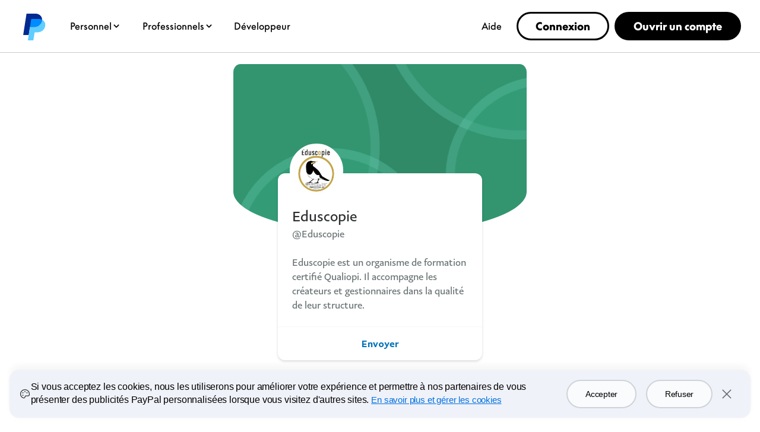

--- FILE ---
content_type: text/html; charset=utf-8
request_url: https://www.paypal.com/paypalme/Eduscopie?country.x=FR&locale.x=fr_FR
body_size: 42519
content:

    <!DOCTYPE html>
    <html lang="en" dir="ltr"><head><meta charSet="utf-8"/><meta name="viewport" content="width=device-width, initial-scale=1, user-scalable=no, shrink-to-fit=no"/><meta name="theme-color" content="#012169"/><link rel="apple-touch-icon-precomposed" sizes="144x144" href="https://www.paypalobjects.com/digitalassets/c/website/logo/monogram/pp_bb_mg.png"/><link rel="apple-touch-icon-precomposed" sizes="114x114" href="https://www.paypalobjects.com/webstatic/icon/pp114.png"/><link rel="apple-touch-icon-precomposed" sizes="72x72" href="https://www.paypalobjects.com/webstatic/icon/pp72.png"/><link rel="apple-touch-icon-precomposed" href="https://www.paypalobjects.com/webstatic/icon/pp64.png"/><link rel="shortcut icon" sizes="196x196" href="https://www.paypalobjects.com/webstatic/icon/pp196.png"/><link rel="shortcut icon" type="image/x-icon" href="https://www.paypalobjects.com/webstatic/icon/favicon.ico"/><link rel="icon" type="image/x-icon" href="https://www.paypalobjects.com/webstatic/icon/pp32.png"/><link rel="preload" as="font" type="font/woff2" crossorigin="anonymous" href="https://www.paypalobjects.com/digitalassets/c/paypal-ui/fonts/PayPalSansSmall-Regular.woff2"/><link rel="preload" as="font" type="font/woff2" crossorigin="anonymous" href="https://www.paypalobjects.com/digitalassets/c/paypal-ui/fonts/PayPalSansBig-Light.woff2"/><link rel="stylesheet" href="https://www.paypalobjects.com/paypal-ui/web/fonts-and-normalize/1-1-0/fonts-and-normalize.min.css"/><link rel="stylesheet" href="https://www.paypalobjects.com/paypal-ui/web/icon-font/0-0-1/icon-font.min.css"/>
          <script nonce=ShROLHp3lnvg3D29R2d+BCmhcU4Y1580WIzRuqCbtreevaJi>
            if (!dataLayer) {
              var dataLayer = {
                  contentCountry: 'FR'.toLowerCase(),
                  contentLanguage: 'fr_FR'.toLowerCase(),
              };
            }
            var tagManagerUrl = '//www.paypalobjects.com/tagmgmt/bs-chunk.js';

            if(window.location.href.indexOf('qa.paypal.com')!= -1 || window.location.href.indexOf('qa.paypal.me')!= -1){
              tagManagerUrl = '//nexus.ensighten.com/paypal/stage/Bootstrap.js';
            }

            if (window.location.href.indexOf('localhost.paypal')!= -1) {
              tagManagerUrl = '//nexus.ensighten.com/paypal/dev/Bootstrap.js';
            }

          //{! Load bootstrap.js asynchronously !}
          (function(i,s,o,g,r,a,m){i['tagManagerObject']=r;i[r]=i[r]||function(){
              (i[r].q=i[r].q||[]).push(arguments)},i[r].l=1*new Date();a=s.createElement(o),
                  m=s.getElementsByTagName(o)[0];a.async=1;a.src=g;m.parentNode.insertBefore(a,m)
          })(window, document, 'script', tagManagerUrl, 'tagManager');
          </script>
          <title>PayPal.Me</title><meta name="robots" content="NOINDEX,NOFOLLOW,NOARCHIVE" /><meta name="twitter:card" content="summary" /><meta name="twitter:image" content="https://www.paypalobjects.com/webstatic/paypalme/images/social/pplogo120_4_3.png" /><meta name="twitter:title" content="Payez Eduscopie avec PayPal.Me" /><meta name="twitter:description" content="Rendez-vous sur PayPal.Me/Eduscopie et saisissez le montant. C'est signé PayPal, donc c'est simple et sécurisé. Vous n'avez pas de compte PayPal ? Pas de problème." /><meta property="og:locale" content="fr_FR" /><meta property="og:site_name" content="PayPal.Me" /><meta property="fb:app_id" content="321983581337375" /><meta property="og:image" content="https://www.paypalobjects.com/webstatic/paypalme/images/social/pplogo384.png" /><meta property="og:url" content="https://www.paypal.com/paypalme/Eduscopie?country.x=FR&locale.x=fr_FR" /><meta property="og:title" content="Payez Eduscopie avec PayPal.Me" /><meta property="og:description" content="Rendez-vous sur PayPal.Me/Eduscopie et saisissez le montant. C'est signé PayPal, donc c'est simple et sécurisé. Vous n'avez pas de compte PayPal ? Pas de problème." /><meta property="og:locale:alternate" content="sq_AL" /><meta property="og:locale:alternate" content="nl_BE" /><meta property="og:locale:alternate" content="bg_BG" /><meta property="og:locale:alternate" content="pt_BR" /><meta property="og:locale:alternate" content="fr_CA" /><meta property="og:locale:alternate" content="cs_CZ" /><meta property="og:locale:alternate" content="de_DE" /><meta property="og:locale:alternate" content="da_DK" /><meta property="og:locale:alternate" content="et_EE" /><meta property="og:locale:alternate" content="es_ES" /><meta property="og:locale:alternate" content="fi_FI" /><meta property="og:locale:alternate" content="fr_FR" /><meta property="og:locale:alternate" content="en_GB" /><meta property="og:locale:alternate" content="el_GR" /><meta property="og:locale:alternate" content="zh_HK" /><meta property="og:locale:alternate" content="hu_HU" /><meta property="og:locale:alternate" content="he_IL" /><meta property="og:locale:alternate" content="en_IN" /><meta property="og:locale:alternate" content="it_IT" /><meta property="og:locale:alternate" content="ja_JP" /><meta property="og:locale:alternate" content="si_LK" /><meta property="og:locale:alternate" content="lt_LT" /><meta property="og:locale:alternate" content="lv_LV" /><meta property="og:locale:alternate" content="es_MX" /><meta property="og:locale:alternate" content="ms_MY" /><meta property="og:locale:alternate" content="nl_NL" /><meta property="og:locale:alternate" content="tl_PH" /><meta property="og:locale:alternate" content="pl_PL" /><meta property="og:locale:alternate" content="pt_PT" /><meta property="og:locale:alternate" content="ro_RO" /><meta property="og:locale:alternate" content="ru_RU" /><meta property="og:locale:alternate" content="sv_SE" /><meta property="og:locale:alternate" content="sl_SI" /><meta property="og:locale:alternate" content="sk_SK" /><meta property="og:locale:alternate" content="zh_TW" /><meta property="og:locale:alternate" content="en_US" /><meta property="og:locale:alternate" content="vi_VN" />
          <script nonce="ShROLHp3lnvg3D29R2d+BCmhcU4Y1580WIzRuqCbtreevaJi" type="text/javascript">window.webpackPublicPath = 'https://www.paypalobjects.com/web/res/a91/914c11a5451bfa022336a8cf9c76a/js/client/';</script>
<link nonce="ShROLHp3lnvg3D29R2d+BCmhcU4Y1580WIzRuqCbtreevaJi" href="https://www.paypalobjects.com/web/res/a91/914c11a5451bfa022336a8cf9c76a/js/client/main.css" rel="stylesheet">
          
        <link rel="stylesheet" type="text/css" href="https://www.paypalobjects.com/ncp-ui-web/consumer-home/8.2.3-legacy-v2/consent.min.css"/><style nonce="ShROLHp3lnvg3D29R2d+BCmhcU4Y1580WIzRuqCbtreevaJi">@keyframes slideInFromBottom { 0% { transform: translateY(100%); opacity: 0; } 100% { transform: translateY(0); opacity: 1; } } .ccpaCookieBanner-acceptedAll { height: auto; padding-bottom: 15.125em; } .gdprCookieBanner-acceptedAll { height: auto; padding-bottom: 15.125em; } .CookieBanner_rtl { direction: rtl; } .CookieBanner_container { box-sizing: border-box; animation: 1s ease-in 0s 1 slideInFromBottom; width: 100%; z-index: 1051; padding: 0 1rem; display: flex; justify-content: center; position: fixed; bottom: 1rem; left:0; } .CookieBanner_container * { box-sizing: border-box; } .CookieBanner_container_wrapper { max-width: 80rem; width: 100%; display: flex; padding: 1rem; border-radius: 1rem; background-color: #f0f2f9; box-shadow: 0px 0px 17px 0px rgba(0, 0, 0, 0.01), 0px 0px 15px 0px rgba(0, 0, 0, 0.01), 0px 0px 13px 0px rgba(0, 0, 0, 0.02), 0px -10px 10px 0px rgba(0, 0, 0, 0.03), 0px 0px 5px 0px rgba(0, 0, 0, 0.04); } .CookieBanner_content_wrapper { display: flex; flex-direction: column; } #manageCookiesLink { color: #0070e0; font-weight: 500; text-decoration: underline; font-family: PayPalOpen-Medium, "Helvetica Neue", Arial, sans-serif; } .CookieContent_wrapper { margin-block-end: 1rem; margin-inline: 0.5rem; } .CookieBanner_text { margin: 0; } .CookieBanner_buttonGroup { display: flex; } button.acceptButton { margin-inline-end: 0.25rem; } button.declineButton { margin-inline-start: 0.25rem; }  .close_icon { color: #686a6d; } @media only screen and (min-width: 752px) { .ccpaCookieBanner-acceptedAll { height: auto; padding-bottom: 10.25em; } .gdprCookieBanner-acceptedAll { height: auto; padding-bottom: 10.25em; } .CookieBanner_container_wrapper { align-items: center; padding-block: 1.5rem; } .CookieBanner_content_wrapper { flex-direction: row; align-items: center; } .CookieContent_wrapper { margin-block-end: 0; margin-inline: 0.75rem; flex: 3; } .CookieBanner_buttonGroup { padding-inline: 1.5rem; } button.acceptButton { margin-inline-end: 0.5rem; } button.declineButton { margin-inline-start: 0.5rem; } } @media only screen and (min-width: 1024px) { .ccpaCookieBanner-acceptedAll { height: auto; padding-bottom: 7.75em; } .gdprCookieBanner-acceptedAll { height: auto; padding-bottom: 7.75em; } } @media only screen and (min-width: 1152px) { .ccpaCookieBanner-acceptedAll { height: auto; padding-bottom: 7em; } .gdprCookieBanner-acceptedAll { height: auto; padding-bottom: 7em; } }</style><style nonce="ShROLHp3lnvg3D29R2d+BCmhcU4Y1580WIzRuqCbtreevaJi">@font-face{font-family:Plain;font-weight:400;font-display:swap;font-style:normal;src:url("https://www.paypalobjects.com/marketing/pp-com-components/fonts/PayPal%20Plain/PayPalPlain-Regular.woff2") format("woff2");}@font-face{font-family:Plain;font-weight:500;font-display:swap;font-style:normal;src:url("https://www.paypalobjects.com/marketing/pp-com-components/fonts/PayPal%20Plain/PayPalPlain-Medium.woff2") format("woff2");}@font-face{font-family:PayPal Pro;font-weight:400;font-display:swap;font-style:normal;src:url("https://www.paypalobjects.com/marketing/pp-com-components/fonts/PayPal%20Pro/PayPalProSWeb-Book.woff2") format("woff2");}@font-face{font-family:PayPal Pro;font-weight:900;font-display:swap;font-style:normal;src:url("https://www.paypalobjects.com/marketing/pp-com-components/fonts/PayPal%20Pro/PayPalProSWeb-Black.woff2") format("woff2");}body,html{font-family:Plain,Helvetica Neue,Arial,sans-serif;}</style>
<link rel="preload" as="font" crossOrigin href="https://www.paypalobjects.com/marketing/pp-com-components/fonts/PayPal%20Plain/PayPalPlain-Regular.woff2" type="font/woff2">
<link rel="preload" as="font" crossOrigin href="https://www.paypalobjects.com/marketing/pp-com-components/fonts/PayPal%20Plain/PayPalPlain-Medium.woff2" type="font/woff2">
<link rel="preload" as="font" crossOrigin href="https://www.paypalobjects.com/marketing/pp-com-components/fonts/PayPal%20Pro/PayPalProSWeb-Book.woff2" type="font/woff2">
<link rel="preload" as="font" crossOrigin href="https://www.paypalobjects.com/marketing/pp-com-components/fonts/PayPal%20Pro/PayPalProSWeb-Black.woff2" type="font/woff2">
<link rel="apple-touch-icon" sizes="64x64" href="https://www.paypalobjects.com/marketing/web/icons/monogram/pp64.png">
<link rel="apple-touch-icon" sizes="72x72" href="https://www.paypalobjects.com/marketing/web/icons/monogram/pp72.png">
<link rel="apple-touch-icon" sizes="114x114" href="https://www.paypalobjects.com/marketing/web/icons/monogram/pp114.png">
<link rel="apple-touch-icon" sizes="144x144" href="https://www.paypalobjects.com/marketing/web/icons/monogram/pp144.png">
<link rel="apple-touch-icon" sizes="258x258" href="https://www.paypalobjects.com/marketing/web/icons/monogram/pp258.png">
<link rel="icon" sizes="32x32" href="https://www.paypalobjects.com/marketing/web/icons/monogram/pp32.png">
<link rel="shortcut icon" sizes="32x32" href="https://www.paypalobjects.com/marketing/web/icons/monogram/pp32.png">
<link rel="shortcut icon" sizes="196x196" href="https://www.paypalobjects.com/marketing/web/icons/monogram/pp196.png">
<link href="https://www.paypalobjects.com/globalnav/css/main-NBeCT_bO.css" rel="stylesheet">
<style nonce="ShROLHp3lnvg3D29R2d+BCmhcU4Y1580WIzRuqCbtreevaJi">button,hr,input{overflow:visible}progress,sub,sup{vertical-align:baseline}[type="checkbox"],[type="radio"],legend{box-sizing:border-box;padding:0}html{box-sizing:border-box;font-synthesis:style small-caps;-webkit-text-size-adjust:100%;line-height:1.15}*,:after,:before{box-sizing:inherit}body,html{height:100%}body{-webkit-font-smoothing:antialiased;-moz-osx-font-smoothing:grayscale;margin:0}details,main{display:block}h1{font-size:2em;margin:.67em 0}hr{box-sizing:content-box;height:0}code,kbd,pre,samp{font-family:monospace;font-size:1em}a{background-color:transparent}abbr[title]{border-bottom:none;text-decoration:underline;-webkit-text-decoration:underline dotted;text-decoration:underline dotted}b,strong{font-weight:bolder}small{font-size:80%}sub,sup{font-size:75%;line-height:0;position:relative}sub{bottom:-0.25em}sup{top:-0.5em}img{border-style:none}button,input,optgroup,select,textarea{font-family:inherit;font-size:100%;line-height:1.15;margin:0}button,select{text-transform:none}[type="button"],[type="reset"],[type="submit"],button{-webkit-appearance:button}[type="button"]::-moz-focus-inner,[type="reset"]::-moz-focus-inner,[type="submit"]::-moz-focus-inner,button::-moz-focus-inner{border-style:none;padding:0}[type="button"]:-moz-focusring,[type="reset"]:-moz-focusring,[type="submit"]:-moz-focusring,button:-moz-focusring{outline:ButtonText dotted 1px}fieldset{padding:.35em .75em .625em}legend{color:inherit;display:table;max-width:100%;white-space:normal}textarea{overflow:auto}[type="number"]::-webkit-inner-spin-button,[type="number"]::-webkit-outer-spin-button{height:auto}[type="search"]{-webkit-appearance:textfield;outline-offset:-2px}[type="search"]::-webkit-search-decoration{-webkit-appearance:none}::-webkit-file-upload-button{-webkit-appearance:button;font:inherit}summary{display:list-item}[hidden],template{display:none}</style>
<script nonce="ShROLHp3lnvg3D29R2d+BCmhcU4Y1580WIzRuqCbtreevaJi">window.__GLOBAL_NAV_CONTEXT_HEADER__ = {"config":{"useMinimalHeader":false,"rtl":false,"smbRebrand":true,"brandName":"paypal","compactHeader":false,"theme":"white","foundationTheme":"ppe","fptiTracking":{"xe":"112102,112068","xt":"162357,162136"},"dwHeader":true,"brand":"paypal"},"content":{"mainMenuContent":[{"id":"7mfUmD5n5QDVTSHyWFWSOy","type":"subnavGrouped","align":"","text":"Personnel","mobileOnlyText":"","href":"/fr/digital-wallet/how-paypal-works?locale.x=fr_FR","subnavLinks":[{"id":"1pOb7BFlF9nND671nC3QqV","group":[{"target":"_self","id":"1PBAsEA9365N0yu7zLcDHq","text":"Paiement en 4X","href":"/fr/digital-wallet/ways-to-pay/buy-now-pay-later?locale.x=fr_FR"},{"target":"_self","id":"2tOtwMEWYT3C6kbTYdxQe9","text":"Payer avec PayPal","href":"/fr/digital-wallet/ways-to-pay/checkout-with-paypal?locale.x=fr_FR"}],"text":"Faire des achats","groupName":"SHOPBUY","mobileOnlyText":"Aperçu Faire des achats","mobileOnlyHref":"/fr/digital-wallet/ways-to-pay?locale.x=fr_FR","href":"/fr/digital-wallet/ways-to-pay?locale.x=fr_FR"},{"id":"4nWMLEzHjQI4OxgXElrccZ","group":[{"target":"_self","id":"19aZtSVuOq1JZIkFvYoGML","text":"Envoyer de l'argent","href":"/fr/digital-wallet/send-receive-money/send-money?locale.x=fr_FR"},{"target":"_self","id":"5D1a7cg3fE5cTJWxkItuEp","text":"Demander de l'argent","href":"/fr/digital-wallet/send-receive-money/request-money?locale.x=fr_FR"},{"target":"_self","id":"4ZGUzVZJbndKezyALZ1S3U","text":"Commencer à vendre","href":"/fr/digital-wallet/send-receive-money/start-selling?locale.x=fr_FR"}],"text":"Envoyer et recevoir","groupName":"SENDRECEIVE","mobileOnlyText":"Aperçu Envoyer et recevoir","mobileOnlyHref":"/fr/digital-wallet/send-receive-money?locale.x=fr_FR","href":"/fr/digital-wallet/send-receive-money?locale.x=fr_FR"},{"id":"7XwNbXzDvZEaYDZgeeFTN1","group":[{"mobilePrimaryText":"Aggiungi metodo di pagamento","target":"_self","id":"2Tyn5lIPcn6IfJ5R4gcJRN","text":"Ajouter un mode de paiement","href":"/fr/digital-wallet/ways-to-pay/add-payment-method?locale.x=fr_FR"},{"target":"_self","mobilePrimaryText":"Sécurité et protection","id":"3T6iKpeyVJodX3wwbpcWz7","text":"Sécurité et protection","href":"/fr/digital-wallet/security-and-protection?locale.x=fr_FR"}],"text":"Gérer votre argent","groupName":"","mobileOnlyText":"Gérer votre argent","mobileOnlyHref":"/fr/digital-wallet/manage-money?locale.x=fr_FR","href":"/fr/digital-wallet/manage-money?locale.x=fr_FR"},{"target":"_self","type":"card","align":"right","href":"/fr/digital-wallet?locale.x=fr_FR","iconUrl":"https://www.paypalobjects.com/marketing/web/US/en/rebrand/pictograms/personal-app.svg","iconImageAltText":"Télécharger l'application App","text":"Télécharger l'application","id":"50xt57lLhq1LdzxkCvHf9k"},{"target":"_self","type":"card","align":"right","href":"/fr/digital-wallet/how-paypal-works?locale.x=fr_FR","iconUrl":"https://www.paypalobjects.com/marketing/web/US/en/rebrand/pictograms/personal-how-it-works.svg","iconImageAltText":"Fonctionnement de PayPal","text":"Fonctionnement de PayPal","id":"4U8toiElF70A4sbxwUf0A3"},{"target":"_self","type":"card","align":"right","href":"/fr/money-hub?locale.x=fr_FR","iconUrl":"https://www.paypalobjects.com/marketing/web/US/en/rebrand/pictograms/smart-blue.svg","iconImageAltText":"Money Hub","text":"Money Hub","id":"6MMPb37hcelxf3zDuQEm83"}],"segmentTitle":{"target":"_self","id":"2RhiTFUly1fenzgmRsSFab","text":"PayPal pour vous","href":"/fr/digital-wallet/how-paypal-works?locale.x=fr_FR"}},{"id":"40AAcEECnHQvMMN40HeVPu","type":"subnavGrouped","align":"","text":"Professionnels","mobileOnlyText":"","href":"/fr/business?locale.x=fr_FR","subnavLinks":[{"id":"45IzN18Xnth9Nv63T3OA9Q","group":[{"target":"_self","id":"3oZCMXCvgjkURj27hYWnZz","text":"Grandes entreprises","href":"/fr/enterprise?locale.x=fr_FR"},{"target":"_self","id":"4yKJ3mPPdV8OrDMW83yXID","text":"Petites entreprises","href":"/fr/business/small-business?locale.x=fr_FR"},{"target":"_self","id":"19zT09wvHje0ybjfkOGOHI","text":"Entrepreneurs individuels","href":"/fr/business/solopreneurs?locale.x=fr_FR"},{"target":"_self","id":"vOEvtXm7SnqqG9gCrrHBy","text":"Développeurs","href":"https://developer.paypal.com/home/?_ga=2.145026609.44035625.1744498317-1148914753.1731593727"}],"text":"Types d'entreprises","groupName":"RESOURCES","mobileOnlyText":"Aperçu des types d'entreprises","mobileOnlyHref":"","href":""},{"id":"2oO1OIeqfNVg6qQbJhWwp7","group":[{"target":"_self","id":"5D1tUZF6h054SovaWqTOoi","text":"PayPal Checkout","href":"/fr/business/accept-payments/checkout?locale.x=fr_FR"},{"target":"_self","id":"1RIEN9h6VIiUKpTvChMLva","text":"Paiement en 4X","href":"/fr/business/accept-payments/installment-payments?locale.x=fr_FR"},{"target":"_self","id":"2DAweIRxDGaqY7CuK3Gjhn","text":"Solution de TPV","href":"/fr/business/pos-system?locale.x=fr_FR"},{"target":"_self","id":"4lpstUtfLh7LiQ4N9bEjiX","text":"Facturation","href":"/fr/business/accept-payments/invoice?locale.x=fr_FR"},{"target":"_self","id":"9GP5QKvwSEEfZi045ufy9O","text":"Liens de paiement","href":"/fr/business/accept-payments/payment-links?locale.x=fr_FR"},{"target":"_self","id":"03XxOg1xnPsbbNAZotUuqD","text":"Traitement des paiements internationaux","href":"/fr/enterprise/payment-processing?locale.x=fr_FR"}],"text":"Accepter les paiements","groupName":"ACCEPTPAYMENTS","mobileOnlyText":"Accepter les paiements Présentation","mobileOnlyHref":"/fr/business/accept-payments?locale.x=fr_FR","href":"/fr/business/accept-payments?locale.x=fr_FR"},{"id":"5IbfZgB91SHaWLbkRYkNJI","group":[{"target":"_self","id":"5F0prQHzwE14ldGXlM5o8t","text":"Effectuer des paiements","href":"/fr/enterprise/global-payouts?locale.x=fr_FR"},{"target":"_self","id":"1P1HlphEbnM1Q4VlnVzkQS","text":"Gestion des risques","href":"/fr/business/operations/risk-management?locale.x=fr_FR"},{"target":"_self","id":"EWQJfObLxzgr3iDrPL8tb","text":"Protection contre la fraude","href":"/fr/enterprise/fraud-protection-advanced?locale.x=fr_FR"},{"target":"_self","id":"bn7YvqcsdC6eCInkyXUXOn","text":"Outils de reporting","href":"/fr/business/operations/reporting-tools?locale.x=fr_FR"},{"target":"_self","id":"3H2MI8eLIvicEXxb7vfTih","text":"Expédition","href":"/fr/business/operations/shipping?locale.x=fr_FR"}],"text":"Risque et opérations","groupName":"RISKMANAGEMENT&OPERATIONS","mobileOnlyText":"","mobileOnlyHref":"","href":""},{"id":"2NlL24p9ZhkRHiLpcsiTmw","group":[{"target":"_self","id":"53RC7A4h6iIkR2brDERxgR","text":"PayPal Financement Pro","href":"/fr/business/financial-services/working-capital?locale.x=fr_FR"},{"target":"_self","id":"i7bzDdTYsdJCJxYei4dmT","text":"PayPal Business Debit Mastercard","href":"/fr/business/financial-services/debit-card?locale.x=fr_FR"}],"text":"Services financiers","groupName":"FINANCIALSERVICES","mobileOnlyText":"Aperçu Services financiers","mobileOnlyHref":"/fr/business/financial-services?locale.x=fr_FR","href":"/fr/business/financial-services?locale.x=fr_FR"},{"target":"_self","type":"pill","align":"right","href":"/fr/business/open-business-account?locale.x=fr_FR","iconUrl":"https://www.paypalobjects.com/marketing/web/US/en/rebrand/pictograms/business-start.svg","iconImageAltText":"Démarrer","text":"Démarrer","id":"5gvUgULdZ4KO4McoyIbDY6"},{"target":"_self","type":"pill","align":"right","href":"/fr/business/paypal-business-fees?locale.x=fr_FR","iconUrl":"https://www.paypalobjects.com/marketing/web/US/en/rebrand/pictograms/business-pricing.svg","iconImageAltText":"Frais","text":"Frais","id":"3tXZeYLZiXmvg3djzYg0KZ"},{"target":"_self","type":"linkOnly","align":"right","href":"/fr/enterprise/payment-methods?locale.x=fr_FR","iconImageAltText":"","text":"Moyens de paiement","id":"cXhI7BY02AqfjEOPcfmsTF"},{"target":"_self","type":"linkOnly","align":"right","href":"/fr/business/platforms-and-marketplaces/directory?locale.x=fr_FR","iconImageAltText":"","text":"Intégrations tierces","id":"Z2k5lc4bKFefPrbvh62T3I"},{"target":"_self","type":"linkOnly","align":"right","href":"/fr/brc/?locale.x=fr_FR","iconImageAltText":"","text":"Business Resource Center","id":"9k4TwysICEwazDBdJJ5JjU"}],"segmentTitle":{"target":"_self","id":"1OBUqivqDs8ccupnzBG1A8","text":"PayPal Open","subtext":"La plateforme pour toutes les entreprises","href":"/fr/business?locale.x=fr_FR"}},{"id":"74ys2JsvCHd4TM4TTgHYCh","type":"linkOnly","align":"","text":"Développeur","mobileOnlyText":"","href":"https://developer.paypal.com/home/","subnavLinks":[]},{"id":"zsSHplka0JuVeg7pEFLFR","type":"linkOnly","align":"right","text":"Aide","mobileOnlyText":"","href":"/fr/cshelp/personal?locale.x=fr_FR","subnavLinks":[]}],"minimalHeader":{"labelMenuButton":"Menu","labelClose":"Close","logo":{"target":"_self","logoName":"paypal_rebrand","foundationTheme":"ppe","theme":"white","id":"cxNJnqFaaPSfcuRBPZb4uJ","text":"PayPal logo","href":"/fr/home?locale.x=fr_FR","url":"https://www.paypalobjects.com/marketing/web/logos/paypal-mark-color_new.svg"},"headerButtons":[{"theme":"SMB and LE","clickEventName":"SignUp_CTA","isLoggedIn":false,"id":"ul-btn","text":"Connexion","href":"/signin?locale.x=fr_FR","color":"secondary","target":"_self","amplitudeKey":"ul-btn"},{"theme":"SMB and LE","clickEventName":"SignUp_CTA","id":"signup-button","text":"Ouvrir un compte","href":"/fr/webapps/mpp/account-selection?locale.x=fr_FR","color":"primary","target":"_self","isSublistMobile":true,"amplitudeKey":"signup-button"}]},"sublistMobile":[{"id":"signup-button","target":"_self","type":"cta","theme":"SMB and LE","clickEventName":"SignUp_CTA","isSublistMobile":true,"text":"Ouvrir un compte","href":"/fr/webapps/mpp/account-selection?locale.x=fr_FR","amplitudeKey":"signup-button"}]},"hosted_by":"LRU","version":"rebrand"};</script>
<script src="https://www.paypalobjects.com/globalnav/js/main-Bo6EnkLO.js" type="module"></script><style nonce="ShROLHp3lnvg3D29R2d+BCmhcU4Y1580WIzRuqCbtreevaJi">@font-face{font-family:Plain;font-weight:400;font-display:swap;font-style:normal;src:url("https://www.paypalobjects.com/marketing/pp-com-components/fonts/PayPal%20Plain/PayPalPlain-Regular.woff2") format("woff2");}@font-face{font-family:Plain;font-weight:500;font-display:swap;font-style:normal;src:url("https://www.paypalobjects.com/marketing/pp-com-components/fonts/PayPal%20Plain/PayPalPlain-Medium.woff2") format("woff2");}@font-face{font-family:PayPal Pro;font-weight:400;font-display:swap;font-style:normal;src:url("https://www.paypalobjects.com/marketing/pp-com-components/fonts/PayPal%20Pro/PayPalProSWeb-Book.woff2") format("woff2");}@font-face{font-family:PayPal Pro;font-weight:900;font-display:swap;font-style:normal;src:url("https://www.paypalobjects.com/marketing/pp-com-components/fonts/PayPal%20Pro/PayPalProSWeb-Black.woff2") format("woff2");}body,html{font-family:Plain,Helvetica Neue,Arial,sans-serif;}</style>
<link rel="preload" as="font" crossOrigin href="https://www.paypalobjects.com/marketing/pp-com-components/fonts/PayPal%20Plain/PayPalPlain-Regular.woff2" type="font/woff2">
<link rel="preload" as="font" crossOrigin href="https://www.paypalobjects.com/marketing/pp-com-components/fonts/PayPal%20Plain/PayPalPlain-Medium.woff2" type="font/woff2">
<link rel="preload" as="font" crossOrigin href="https://www.paypalobjects.com/marketing/pp-com-components/fonts/PayPal%20Pro/PayPalProSWeb-Book.woff2" type="font/woff2">
<link rel="preload" as="font" crossOrigin href="https://www.paypalobjects.com/marketing/pp-com-components/fonts/PayPal%20Pro/PayPalProSWeb-Black.woff2" type="font/woff2">
<link rel="apple-touch-icon" sizes="64x64" href="https://www.paypalobjects.com/marketing/web/icons/monogram/pp64.png">
<link rel="apple-touch-icon" sizes="72x72" href="https://www.paypalobjects.com/marketing/web/icons/monogram/pp72.png">
<link rel="apple-touch-icon" sizes="114x114" href="https://www.paypalobjects.com/marketing/web/icons/monogram/pp114.png">
<link rel="apple-touch-icon" sizes="144x144" href="https://www.paypalobjects.com/marketing/web/icons/monogram/pp144.png">
<link rel="apple-touch-icon" sizes="258x258" href="https://www.paypalobjects.com/marketing/web/icons/monogram/pp258.png">
<link rel="icon" sizes="32x32" href="https://www.paypalobjects.com/marketing/web/icons/monogram/pp32.png">
<link rel="shortcut icon" sizes="32x32" href="https://www.paypalobjects.com/marketing/web/icons/monogram/pp32.png">
<link rel="shortcut icon" sizes="196x196" href="https://www.paypalobjects.com/marketing/web/icons/monogram/pp196.png">
<link href="https://www.paypalobjects.com/globalnav/css/main-NBeCT_bO.css" rel="stylesheet">
<style nonce="ShROLHp3lnvg3D29R2d+BCmhcU4Y1580WIzRuqCbtreevaJi">button,hr,input{overflow:visible}progress,sub,sup{vertical-align:baseline}[type="checkbox"],[type="radio"],legend{box-sizing:border-box;padding:0}html{box-sizing:border-box;font-synthesis:style small-caps;-webkit-text-size-adjust:100%;line-height:1.15}*,:after,:before{box-sizing:inherit}body,html{height:100%}body{-webkit-font-smoothing:antialiased;-moz-osx-font-smoothing:grayscale;margin:0}details,main{display:block}h1{font-size:2em;margin:.67em 0}hr{box-sizing:content-box;height:0}code,kbd,pre,samp{font-family:monospace;font-size:1em}a{background-color:transparent}abbr[title]{border-bottom:none;text-decoration:underline;-webkit-text-decoration:underline dotted;text-decoration:underline dotted}b,strong{font-weight:bolder}small{font-size:80%}sub,sup{font-size:75%;line-height:0;position:relative}sub{bottom:-0.25em}sup{top:-0.5em}img{border-style:none}button,input,optgroup,select,textarea{font-family:inherit;font-size:100%;line-height:1.15;margin:0}button,select{text-transform:none}[type="button"],[type="reset"],[type="submit"],button{-webkit-appearance:button}[type="button"]::-moz-focus-inner,[type="reset"]::-moz-focus-inner,[type="submit"]::-moz-focus-inner,button::-moz-focus-inner{border-style:none;padding:0}[type="button"]:-moz-focusring,[type="reset"]:-moz-focusring,[type="submit"]:-moz-focusring,button:-moz-focusring{outline:ButtonText dotted 1px}fieldset{padding:.35em .75em .625em}legend{color:inherit;display:table;max-width:100%;white-space:normal}textarea{overflow:auto}[type="number"]::-webkit-inner-spin-button,[type="number"]::-webkit-outer-spin-button{height:auto}[type="search"]{-webkit-appearance:textfield;outline-offset:-2px}[type="search"]::-webkit-search-decoration{-webkit-appearance:none}::-webkit-file-upload-button{-webkit-appearance:button;font:inherit}summary{display:list-item}[hidden],template{display:none}</style>
<script nonce="ShROLHp3lnvg3D29R2d+BCmhcU4Y1580WIzRuqCbtreevaJi">window.__GLOBAL_NAV_CONTEXT_FOOTER__ = {"config":{"loggedIn":false,"rtl":false,"theme":"white","foundationTheme":"ppe","brand":"paypal","useHtmlBaseFontSize":true,"hideCountrySelector":false},"content":{"mainLinks":{"list":[{"id":"71mPoyMfYp2UQr2W8ZtJ3V","text":"Aide","href":"/fr/cshelp/personal?locale.x=fr_FR","target":"_self"},{"id":"4410T0gFtHpim3iWmvMcJK","text":"Contact","href":"/fr/smarthelp/contact-us?locale.x=fr_FR","target":"_self"},{"id":"2brnmwHBWhUmyY9GdJawX7","text":"Frais","href":"/fr/digital-wallet/paypal-consumer-fees?locale.x=fr_FR","target":"_self"},{"id":"5AT3QjdT8dF2R0t8I2O3MJ","text":"Sécurité","href":"/fr/security?locale.x=fr_FR","target":"_self","minimal":true},{"id":"3W6XzJaaexK2p6yEIpDiJw","text":"Application","href":"/fr/digital-wallet?locale.x=fr_FR"},{"id":"5jxjhJsu9oMa49Cm7Lq2Pa","text":"Shopping","href":"/fr/webapps/mpp/offers?locale.x=fr_FR","target":"_self"},{"id":"6GjiliV6rqObQHABPee6oe","text":"Code de conduite","href":"https://www.paypalobjects.com/marketing/web/fr/fr/code-of-conduct/france-code-of-conduct-disclosure-update-July-2022.pdf","target":"_self"},{"id":"4fuQt51a3lbdVLVcGSnpPF","text":"EU Digital Services Act","href":"https://www.paypalobjects.com/marketing/web/complaince/EU-Digital-Services-Act-at-PayPal.pdf","target":"_self"}]},"secondaryLinks":{"list":[{"id":"2e5IbMg2dl0enY1tjsC4ZB","text":"À propos","href":"/fr/webapps/mpp/about?locale.x=fr_FR","target":"_self"},{"id":"2rckizY68bQurBCJy430BL","text":"Newsroom","href":"https://newsroom.fr.paypal-corp.com/","target":"_self"},{"id":"5Dw5D8xZHfWXQ5BW4lQuGt","text":"Emplois","href":"https://careers.pypl.com/home/","target":"_self"},{"id":"3IaTKr6jDECEjfG05B4tz0","text":"Développeurs","href":"https://developer.paypal.com/?_ga=2.93803037.1250679156.1694455386-1777746449.1692662225","target":"_self"}]},"tertiaryLinks":{"list":[{"id":"1ZVv4HY6Z0et8kIRf1WV6W","text":"© 1999–{{currentYear}}"},{"id":"1jCOYN7q76jrUQrgTDEq5e","text":"Accessibilité","href":"/fr/webapps/mpp/accessibility?locale.x=fr_FR","target":"_self"},{"id":"5xiLBO5y1f6jE0ANkCPQGQ","text":"Politique de confidentialité","href":"/myaccount/privacy/privacyhub?locale.x=fr_FR","target":"_self"},{"id":"7LXhMZZ7o6373clZxj5Yyz","text":"Cookies","href":"/myaccount/privacy/cookiePrefs?locale.x=fr_FR","target":"_self"},{"id":"68cBWH74WefaLXHBx8gyOQ","text":"Service Juridique","href":"/fr/webapps/mpp/ua/legalhub-full?locale.x=fr_FR","target":"_self"},{"id":"4IsuzXhqINhZr4qKvPGNBb","text":"Réclamations","href":"/fr/cshelp/complaints?locale.x=fr_FR","target":"_self"}]},"country":{"flag":{"href":"/fr/webapps/mpp/country-worldwide?locale.x=fr_FR","text":"Voir tous les pays et toutes les régions","imageUrl":"https://www.paypalobjects.com/webstatic/mktg/icons/sprite_countries_flag4.png","locale":"FR","target":"_self"}},"footerNotes":null,"logo":{"id":"0rhrRpTbqgyamFxTssu2yb","text":"PayPal Logo","href":"/fr/home?locale.x=fr_FR","imageUrl":"https://www.paypalobjects.com/marketing/web/logos/paypal-wordmark-color_new.svg"}},"hosted_by":"LRU","version":"rebrand"};</script>
<script src="https://www.paypalobjects.com/globalnav/js/main-Bo6EnkLO.js" type="module"></script></head><body class="vx_root vx_addFlowTransition" style="background-color:white;background-image:none"><noscript>Vous devez activer JavaScript pour exécuter cette application.</noscript><div class="cdn-consent-css"><div class="ppui-theme theme_ppui_theme_tokens__1ozbsv90"><div id="gdprCookieBanner" class="CookieBanner_container"><div class="CookieBanner_container_wrapper"><span class="styles_icon_svg__1dkwumb7 styles_icon_size_md__1dkwumb4" data-ppui-info=""><svg xmlns="http://www.w3.org/2000/svg" fill="currentColor" viewBox="0 0 24 24" width="1em" height="1em"><path d="M18.822 5.052A9.682 9.682 0 0 0 12 2.25h-.1A9.75 9.75 0 0 0 2.25 12c0 4.031 2.492 7.412 6.502 8.828A3 3 0 0 0 12.75 18a1.5 1.5 0 0 1 1.5-1.5h4.332a2.982 2.982 0 0 0 2.925-2.332c.168-.739.25-1.494.243-2.25a9.685 9.685 0 0 0-2.928-6.866zm1.219 8.785A1.49 1.49 0 0 1 18.582 15H14.25a3 3 0 0 0-3 3 1.5 1.5 0 0 1-1.998 1.413C5.858 18.216 3.75 15.375 3.75 12a8.25 8.25 0 0 1 8.165-8.25h.084a8.283 8.283 0 0 1 8.25 8.18 8.334 8.334 0 0 1-.204 1.908h-.004zm-6.916-6.712a1.125 1.125 0 1 1-2.25 0 1.125 1.125 0 0 1 2.25 0zM9 9.375a1.125 1.125 0 1 1-2.25 0 1.125 1.125 0 0 1 2.25 0zm0 5.25a1.125 1.125 0 1 1-2.25 0 1.125 1.125 0 0 1 2.25 0zm8.25-5.25a1.125 1.125 0 1 1-2.25 0 1.125 1.125 0 0 1 2.25 0z"></path></svg></span><div class="CookieBanner_content_wrapper"><div id="gdprCookieContent_wrapper" class="CookieContent_wrapper"><h4 class="styles_text-title_medium__awycp4g CookieBanner_text" data-ppui-info="title-text" id="cookieTitle">Si vous acceptez les cookies, nous les utiliserons pour améliorer votre expérience et permettre à nos partenaires de vous présenter des publicités PayPal personnalisées lorsque vous visitez d'autres sites. <a id="manageCookiesLink" href="https://www.paypal.com/myaccount/privacy/cookiePrefs?locale=fr_FR">En savoir plus et gérer les cookies</a></h4></div><div class="CookieBanner_buttonGroup"><button class="styles_button_base__6ka6j61 styles_button_size_lg__6ka6j62 styles_button_overlay__6ka6j69 styles_button_full_width__6ka6j6l acceptButton" data-ppui-info="" id="acceptAllButton" tab-index="0">Accepter</button><button class="styles_button_base__6ka6j61 styles_button_size_lg__6ka6j62 styles_button_overlay__6ka6j69 styles_button_full_width__6ka6j6l declineButton" data-ppui-info="" id="bannerDeclineButton" tab-index="0">Refuser</button></div></div><button data-ppui-info="" class="styles_icon-button_base__134l21c8 styles_icon-button_size_lg__134l21c7 styles_icon-button_size__134l21c4 styles_icon-button_tertiary__134l21cd close_icon" type="button" id="bannerCloseButton"><span class="styles_icon_svg__1dkwumb7 styles_icon_size_sm__1dkwumb3 styles_icon-button_icon__134l21cf" data-ppui-info="" aria-hidden="true"><svg xmlns="http://www.w3.org/2000/svg" fill="currentColor" viewBox="0 0 24 24" width="1em" height="1em"><path d="M19.28 18.22a.751.751 0 0 1-1.06 1.06L12 13.06l-6.22 6.22a.75.75 0 0 1-1.06-1.06L10.94 12 4.72 5.78a.75.75 0 1 1 1.06-1.06L12 10.94l6.22-6.22a.75.75 0 1 1 1.06 1.06L13.06 12l6.22 6.22z"></path></svg></span><span class="styles_screenreader__1p05eo10">Close</span></button></div></div></div></div><div id="globalnav-header" data-nav-version="rebrand" data-nav-sub-version="v1"><header data-building-block="organism" translate="no" data-theme="ppe" class="_gn-header_ye2x1_1172 _smb-rebrand-gn-header_ye2x1_2079 _ppe_ye2x1_2 _supreme-font_ye2x1_978 _compact-grid_ye2x1_956 _white_ye2x1_3 _gn-header--enhanced_ye2x1_1673"><div class="_gn-header-outer__wrapper_ye2x1_2039"><div class="_gn-header__wrapper_ye2x1_2482 _container_ye2x1_1616"><div class="_pypl-logo-wrapper_ye2x1_1821 _paypal-logo-desktop_ye2x1_2579 _paypal-logo-mobile_ye2x1_2608"><a href="/fr/home?locale.x=fr_FR" data-pa-click="{&quot;link&quot;:&quot;Header-Logo-PayPal logo&quot;,&quot;event_name&quot;:&quot;ppcom_header_logo_clicked&quot;,&quot;comp&quot;:&quot;globalnavnodeweb&quot;,&quot;space_key&quot;:&quot;SKSVPL&quot;}" data-testid="header-logo" style="background-image: url(https://www.paypalobjects.com/marketing/web/logos/paypal-mark-color_new.svg);" class="_pypl-logo_2a3j6_4 _pypl-logo_ye2x1_1821 undefined">PayPal logo</a></div><nav id="main-menu" class="_main-menu_ye2x1_1153"><ul class="_main-menu__sublist_ye2x1_2509"><li class="_sublist-cta-wrapper_ye2x1_1430"><a href="/fr/webapps/mpp/account-selection?locale.x=fr_FR" data-testid="legacy-mobile-signup" data-pa-click="{&quot;link&quot;:&quot;Header-MainMenu-Ouvrir un compte&quot;,&quot;event_name&quot;:&quot;ppcom_header_signup_clicked&quot;,&quot;comp&quot;:&quot;globalnavnodeweb&quot;,&quot;space_key&quot;:&quot;SKSVPL&quot;}" role="link" class="_pypl-btn_1q7vs_1 _pypl-btn--outline-white_1q7vs_39 _sublist-cta_ye2x1_1430">Ouvrir un compte</a></li></ul><div class="_main-menu-wrapper_ye2x1_5980"><ul class="_main-menu-list_ye2x1_2119"><li><button id="7mfUmD5n5QDVTSHyWFWSOy" aria-controls="submenu-7mfUmD5n5QDVTSHyWFWSOy" aria-expanded="false" data-text="Personnel" data-pa-click="{&quot;link&quot;:&quot;Header-MainMenu-Personnel&quot;,&quot;event_name&quot;:&quot;ppcom_header_link_clicked&quot;,&quot;comp&quot;:&quot;globalnavnodeweb&quot;,&quot;space_key&quot;:&quot;SKSVPL&quot;}" class="_glnv-header__subnav-control_ye2x1_1213 _main-link_ye2x1_1196">Personnel<span class="_glnv-header__subnav-control-icon_ye2x1_2147"></span></button><div id="submenu-7mfUmD5n5QDVTSHyWFWSOy" aria-label="Personnel" role="region" class="_submenu-wrapper_ye2x1_1292"><div id="header-7mfUmD5n5QDVTSHyWFWSOy" class="_container_ye2x1_1616"><div class="_gn-header__subnav_ye2x1_1303"><div class="_segment-title-container_ye2x1_2364"><h2><a href="/fr/digital-wallet/how-paypal-works?locale.x=fr_FR" data-pa-click="{&quot;link&quot;:&quot;Header-Nav-Personnel-PayPal pour vous&quot;,&quot;event_name&quot;:&quot;ppcom_header_link_clicked&quot;,&quot;comp&quot;:&quot;globalnavnodeweb&quot;,&quot;space_key&quot;:&quot;SKSVPL&quot;}" tabIndex="0" class="_segment-title-link_ye2x1_2369 _segment-title-link-href_ye2x1_3198">PayPal pour vous<span class="_segment-title-link_href_arrow_ye2x1_3173"></span></a></h2></div><div class="_dw-submenu-container_ye2x1_2156"><div class="_wd-75_ye2x1_2160 _wd-75-4_ye2x1_3461"><div class="_submenu-col_ye2x1_1349 _wd-col-4_ye2x1_3422"><h3 class="submenu-col__header-div"><a href="/fr/digital-wallet/ways-to-pay?locale.x=fr_FR" data-pa-click="{&quot;link&quot;:&quot;Header-Subnav-Personnel-Faire des achats&quot;,&quot;event_name&quot;:&quot;ppcom_header_link_clicked&quot;,&quot;comp&quot;:&quot;globalnavnodeweb&quot;,&quot;space_key&quot;:&quot;SKSVPL&quot;}" tabIndex="0" class="_submenu-col__header_ye2x1_1427 _submenu-col__header_with_href_ye2x1_3308"><span class="_submenu-col__header_text_container_ye2x1_5350">Faire des achats<span class="_submenu-col__header_with_href_arrow_ye2x1_5397"></span></span></a></h3><ul class="_accordion-close_ye2x1_4157"><li class="_link-type_with_href_ye2x1_2172 SHOPBUY"><a href="/fr/digital-wallet/ways-to-pay/buy-now-pay-later?locale.x=fr_FR" tabIndex="0" data-pa-click="{&quot;link&quot;:&quot;Header-Subnav-Personnel-Faire des achats-Paiement en 4X&quot;,&quot;event_name&quot;:&quot;ppcom_header_link_clicked&quot;,&quot;comp&quot;:&quot;globalnavnodeweb&quot;,&quot;space_key&quot;:&quot;SKSVPL&quot;}" aria-label="Paiement en 4X " class="_submenu-navlink_ye2x1_2172">Paiement en 4X</a></li><li class="_link-type_with_href_ye2x1_2172 SHOPBUY"><a href="/fr/digital-wallet/ways-to-pay/checkout-with-paypal?locale.x=fr_FR" tabIndex="0" data-pa-click="{&quot;link&quot;:&quot;Header-Subnav-Personnel-Faire des achats-Payer avec PayPal&quot;,&quot;event_name&quot;:&quot;ppcom_header_link_clicked&quot;,&quot;comp&quot;:&quot;globalnavnodeweb&quot;,&quot;space_key&quot;:&quot;SKSVPL&quot;}" aria-label="Payer avec PayPal " class="_submenu-navlink_ye2x1_2172">Payer avec PayPal</a></li></ul></div><div class="_submenu-col_ye2x1_1349 _wd-col-4_ye2x1_3422"><h3 class="submenu-col__header-div"><a href="/fr/digital-wallet/send-receive-money?locale.x=fr_FR" data-pa-click="{&quot;link&quot;:&quot;Header-Subnav-Personnel-Envoyer et recevoir&quot;,&quot;event_name&quot;:&quot;ppcom_header_link_clicked&quot;,&quot;comp&quot;:&quot;globalnavnodeweb&quot;,&quot;space_key&quot;:&quot;SKSVPL&quot;}" tabIndex="0" class="_submenu-col__header_ye2x1_1427 _submenu-col__header_with_href_ye2x1_3308"><span class="_submenu-col__header_text_container_ye2x1_5350">Envoyer et recevoir<span class="_submenu-col__header_with_href_arrow_ye2x1_5397"></span></span></a></h3><ul class="_accordion-close_ye2x1_4157"><li class="_link-type_with_href_ye2x1_2172 SENDRECEIVE"><a href="/fr/digital-wallet/send-receive-money/send-money?locale.x=fr_FR" tabIndex="0" data-pa-click="{&quot;link&quot;:&quot;Header-Subnav-Personnel-Envoyer et recevoir-Envoyer de l'argent&quot;,&quot;event_name&quot;:&quot;ppcom_header_link_clicked&quot;,&quot;comp&quot;:&quot;globalnavnodeweb&quot;,&quot;space_key&quot;:&quot;SKSVPL&quot;}" aria-label="Envoyer de l'argent " class="_submenu-navlink_ye2x1_2172">Envoyer de l'argent</a></li><li class="_link-type_with_href_ye2x1_2172 SENDRECEIVE"><a href="/fr/digital-wallet/send-receive-money/request-money?locale.x=fr_FR" tabIndex="0" data-pa-click="{&quot;link&quot;:&quot;Header-Subnav-Personnel-Envoyer et recevoir-Demander de l'argent&quot;,&quot;event_name&quot;:&quot;ppcom_header_link_clicked&quot;,&quot;comp&quot;:&quot;globalnavnodeweb&quot;,&quot;space_key&quot;:&quot;SKSVPL&quot;}" aria-label="Demander de l'argent " class="_submenu-navlink_ye2x1_2172">Demander de l'argent</a></li><li class="_link-type_with_href_ye2x1_2172 SENDRECEIVE"><a href="/fr/digital-wallet/send-receive-money/start-selling?locale.x=fr_FR" tabIndex="0" data-pa-click="{&quot;link&quot;:&quot;Header-Subnav-Personnel-Envoyer et recevoir-Commencer à vendre&quot;,&quot;event_name&quot;:&quot;ppcom_header_link_clicked&quot;,&quot;comp&quot;:&quot;globalnavnodeweb&quot;,&quot;space_key&quot;:&quot;SKSVPL&quot;}" aria-label="Commencer à vendre " class="_submenu-navlink_ye2x1_2172">Commencer à vendre</a></li></ul></div><div class="_submenu-col_ye2x1_1349 _wd-col-4_ye2x1_3422"><h3 class="submenu-col__header-div"><a href="/fr/digital-wallet/manage-money?locale.x=fr_FR" data-pa-click="{&quot;link&quot;:&quot;Header-Subnav-Personnel-Gérer votre argent&quot;,&quot;event_name&quot;:&quot;ppcom_header_link_clicked&quot;,&quot;comp&quot;:&quot;globalnavnodeweb&quot;,&quot;space_key&quot;:&quot;SKSVPL&quot;}" tabIndex="0" class="_submenu-col__header_ye2x1_1427 _submenu-col__header_with_href_ye2x1_3308"><span class="_submenu-col__header_text_container_ye2x1_5350">Gérer votre argent<span class="_submenu-col__header_with_href_arrow_ye2x1_5397"></span></span></a></h3><ul class="_accordion-close_ye2x1_4157"><li class="_link-type_with_href_ye2x1_2172"><a href="/fr/digital-wallet/ways-to-pay/add-payment-method?locale.x=fr_FR" tabIndex="0" data-pa-click="{&quot;link&quot;:&quot;Header-Subnav-Personnel-Gérer votre argent-Ajouter un mode de paiement&quot;,&quot;event_name&quot;:&quot;ppcom_header_link_clicked&quot;,&quot;comp&quot;:&quot;globalnavnodeweb&quot;,&quot;space_key&quot;:&quot;SKSVPL&quot;}" aria-label="Ajouter un mode de paiement " class="_submenu-navlink_ye2x1_2172">Ajouter un mode de paiement</a></li><li class="_link-type_with_href_ye2x1_2172"><a href="/fr/digital-wallet/security-and-protection?locale.x=fr_FR" tabIndex="0" data-pa-click="{&quot;link&quot;:&quot;Header-Subnav-Personnel-Gérer votre argent-Sécurité et protection&quot;,&quot;event_name&quot;:&quot;ppcom_header_link_clicked&quot;,&quot;comp&quot;:&quot;globalnavnodeweb&quot;,&quot;space_key&quot;:&quot;SKSVPL&quot;}" aria-label="Sécurité et protection " class="_submenu-navlink_ye2x1_2172">Sécurité et protection</a></li></ul></div></div><div class="_wd-25_ye2x1_4013 _wd-25-4_ye2x1_4077"><div><ul class="_submenu-col_ye2x1_1349 _dw-submenu-cards_ye2x1_2168 _dw-submenu-cards-3_ye2x1_5879"><li data-testid="submenu-card" class="_submenu-card_ye2x1_2168"><a href="/fr/digital-wallet?locale.x=fr_FR" data-pa-click="{&quot;link&quot;:&quot;Header-Subnav-Personnel-Télécharger l'application&quot;,&quot;event_name&quot;:&quot;ppcom_header_link_clicked&quot;,&quot;comp&quot;:&quot;globalnavnodeweb&quot;,&quot;space_key&quot;:&quot;SKSVPL&quot;}" tabIndex="0" class="_submenu-card--link_ye2x1_2443"><img data-src="https://www.paypalobjects.com/marketing/web/US/en/rebrand/pictograms/personal-app.svg" alt="Télécharger l'application App" /><div><div class="_text_ye2x1_2168">Télécharger l'application</div></div></a></li><li data-testid="submenu-card" class="_submenu-card_ye2x1_2168"><a href="/fr/digital-wallet/how-paypal-works?locale.x=fr_FR" data-pa-click="{&quot;link&quot;:&quot;Header-Subnav-Personnel-Fonctionnement de PayPal&quot;,&quot;event_name&quot;:&quot;ppcom_header_link_clicked&quot;,&quot;comp&quot;:&quot;globalnavnodeweb&quot;,&quot;space_key&quot;:&quot;SKSVPL&quot;}" tabIndex="0" class="_submenu-card--link_ye2x1_2443"><img data-src="https://www.paypalobjects.com/marketing/web/US/en/rebrand/pictograms/personal-how-it-works.svg" alt="Fonctionnement de PayPal" /><div><div class="_text_ye2x1_2168">Fonctionnement de PayPal</div></div></a></li><li data-testid="submenu-card" class="_submenu-card_ye2x1_2168"><a href="/fr/money-hub?locale.x=fr_FR" data-pa-click="{&quot;link&quot;:&quot;Header-Subnav-Personnel-Money Hub&quot;,&quot;event_name&quot;:&quot;ppcom_header_link_clicked&quot;,&quot;comp&quot;:&quot;globalnavnodeweb&quot;,&quot;space_key&quot;:&quot;SKSVPL&quot;}" tabIndex="0" class="_submenu-card--link_ye2x1_2443"><img data-src="https://www.paypalobjects.com/marketing/web/US/en/rebrand/pictograms/smart-blue.svg" alt="Money Hub" /><div><div class="_text_ye2x1_2168">Money Hub</div></div></a></li></ul></div></div></div></div></div></div></li><li><button id="40AAcEECnHQvMMN40HeVPu" aria-controls="submenu-40AAcEECnHQvMMN40HeVPu" aria-expanded="false" data-text="Professionnels" data-pa-click="{&quot;link&quot;:&quot;Header-MainMenu-Professionnels&quot;,&quot;event_name&quot;:&quot;ppcom_header_link_clicked&quot;,&quot;comp&quot;:&quot;globalnavnodeweb&quot;,&quot;space_key&quot;:&quot;SKSVPL&quot;}" class="_glnv-header__subnav-control_ye2x1_1213 _main-link_ye2x1_1196">Professionnels<span class="_glnv-header__subnav-control-icon_ye2x1_2147"></span></button><div id="submenu-40AAcEECnHQvMMN40HeVPu" aria-label="Professionnels" role="region" class="_submenu-wrapper_ye2x1_1292"><div id="header-40AAcEECnHQvMMN40HeVPu" class="_container_ye2x1_1616"><div class="_gn-header__subnav_ye2x1_1303"><div class="_segment-title-container_ye2x1_2364"><h2><a href="/fr/business?locale.x=fr_FR" data-pa-click="{&quot;link&quot;:&quot;Header-Nav-Professionnels-PayPal Open&quot;,&quot;event_name&quot;:&quot;ppcom_header_link_clicked&quot;,&quot;comp&quot;:&quot;globalnavnodeweb&quot;,&quot;space_key&quot;:&quot;SKSVPL&quot;}" tabIndex="0" class="_segment-title-link_ye2x1_2369 _segment-title-link-href_ye2x1_3198">PayPal Open<span class="_segment-title-link_href_arrow_ye2x1_3173"></span></a></h2><p class="_subtext_ye2x1_3241">La plateforme pour toutes les entreprises</p></div><div class="_dw-submenu-container_ye2x1_2156"><div class="_wd-75_ye2x1_2160 _wd-75-3_ye2x1_3460"><div class="_submenu-col_ye2x1_1349 _wd-col-3_ye2x1_3404"><h3 class="_submenu-col__header_ye2x1_1427">Types d'entreprises </h3><ul class="_accordion-close_ye2x1_4157"><li class="_link-type_with_href_ye2x1_2172 RESOURCES"><a href="/fr/enterprise?locale.x=fr_FR" tabIndex="0" data-pa-click="{&quot;link&quot;:&quot;Header-Subnav-Professionnels-Types d'entreprises-Grandes entreprises&quot;,&quot;event_name&quot;:&quot;ppcom_header_link_clicked&quot;,&quot;comp&quot;:&quot;globalnavnodeweb&quot;,&quot;space_key&quot;:&quot;SKSVPL&quot;}" aria-label="Grandes entreprises " class="_submenu-navlink_ye2x1_2172">Grandes entreprises</a></li><li class="_link-type_with_href_ye2x1_2172 RESOURCES"><a href="/fr/business/small-business?locale.x=fr_FR" tabIndex="0" data-pa-click="{&quot;link&quot;:&quot;Header-Subnav-Professionnels-Types d'entreprises-Petites entreprises&quot;,&quot;event_name&quot;:&quot;ppcom_header_link_clicked&quot;,&quot;comp&quot;:&quot;globalnavnodeweb&quot;,&quot;space_key&quot;:&quot;SKSVPL&quot;}" aria-label="Petites entreprises " class="_submenu-navlink_ye2x1_2172">Petites entreprises</a></li><li class="_link-type_with_href_ye2x1_2172 RESOURCES"><a href="/fr/business/solopreneurs?locale.x=fr_FR" tabIndex="0" data-pa-click="{&quot;link&quot;:&quot;Header-Subnav-Professionnels-Types d'entreprises-Entrepreneurs individuels&quot;,&quot;event_name&quot;:&quot;ppcom_header_link_clicked&quot;,&quot;comp&quot;:&quot;globalnavnodeweb&quot;,&quot;space_key&quot;:&quot;SKSVPL&quot;}" aria-label="Entrepreneurs individuels " class="_submenu-navlink_ye2x1_2172">Entrepreneurs individuels</a></li><li class="_link-type_with_href_ye2x1_2172 RESOURCES"><a href="https://developer.paypal.com/home/?_ga=2.145026609.44035625.1744498317-1148914753.1731593727" tabIndex="0" data-pa-click="{&quot;link&quot;:&quot;Header-Subnav-Professionnels-Types d'entreprises-Développeurs&quot;,&quot;event_name&quot;:&quot;ppcom_header_link_clicked&quot;,&quot;comp&quot;:&quot;globalnavnodeweb&quot;,&quot;space_key&quot;:&quot;SKSVPL&quot;}" aria-label="Développeurs " class="_submenu-navlink_ye2x1_2172">Développeurs</a></li></ul></div><div class="_submenu-col_ye2x1_1349 _wd-col-3_ye2x1_3404"><h3 class="submenu-col__header-div"><a href="/fr/business/accept-payments?locale.x=fr_FR" data-pa-click="{&quot;link&quot;:&quot;Header-Subnav-Professionnels-Accepter les paiements&quot;,&quot;event_name&quot;:&quot;ppcom_header_link_clicked&quot;,&quot;comp&quot;:&quot;globalnavnodeweb&quot;,&quot;space_key&quot;:&quot;SKSVPL&quot;}" tabIndex="0" class="_submenu-col__header_ye2x1_1427 _submenu-col__header_with_href_ye2x1_3308"><span class="_submenu-col__header_text_container_ye2x1_5350">Accepter les paiements<span class="_submenu-col__header_with_href_arrow_ye2x1_5397"></span></span></a></h3><ul class="_accordion-close_ye2x1_4157"><li class="_link-type_with_href_ye2x1_2172 ACCEPTPAYMENTS"><a href="/fr/business/accept-payments/checkout?locale.x=fr_FR" tabIndex="0" data-pa-click="{&quot;link&quot;:&quot;Header-Subnav-Professionnels-Accepter les paiements-PayPal Checkout&quot;,&quot;event_name&quot;:&quot;ppcom_header_link_clicked&quot;,&quot;comp&quot;:&quot;globalnavnodeweb&quot;,&quot;space_key&quot;:&quot;SKSVPL&quot;}" aria-label="PayPal Checkout " class="_submenu-navlink_ye2x1_2172">PayPal Checkout</a></li><li class="_link-type_with_href_ye2x1_2172 ACCEPTPAYMENTS"><a href="/fr/business/accept-payments/installment-payments?locale.x=fr_FR" tabIndex="0" data-pa-click="{&quot;link&quot;:&quot;Header-Subnav-Professionnels-Accepter les paiements-Paiement en 4X&quot;,&quot;event_name&quot;:&quot;ppcom_header_link_clicked&quot;,&quot;comp&quot;:&quot;globalnavnodeweb&quot;,&quot;space_key&quot;:&quot;SKSVPL&quot;}" aria-label="Paiement en 4X " class="_submenu-navlink_ye2x1_2172">Paiement en 4X</a></li><li class="_link-type_with_href_ye2x1_2172 ACCEPTPAYMENTS"><a href="/fr/business/pos-system?locale.x=fr_FR" tabIndex="0" data-pa-click="{&quot;link&quot;:&quot;Header-Subnav-Professionnels-Accepter les paiements-Solution de TPV&quot;,&quot;event_name&quot;:&quot;ppcom_header_link_clicked&quot;,&quot;comp&quot;:&quot;globalnavnodeweb&quot;,&quot;space_key&quot;:&quot;SKSVPL&quot;}" aria-label="Solution de TPV " class="_submenu-navlink_ye2x1_2172">Solution de TPV</a></li><li class="_link-type_with_href_ye2x1_2172 ACCEPTPAYMENTS"><a href="/fr/business/accept-payments/invoice?locale.x=fr_FR" tabIndex="0" data-pa-click="{&quot;link&quot;:&quot;Header-Subnav-Professionnels-Accepter les paiements-Facturation&quot;,&quot;event_name&quot;:&quot;ppcom_header_link_clicked&quot;,&quot;comp&quot;:&quot;globalnavnodeweb&quot;,&quot;space_key&quot;:&quot;SKSVPL&quot;}" aria-label="Facturation " class="_submenu-navlink_ye2x1_2172">Facturation</a></li><li class="_link-type_with_href_ye2x1_2172 ACCEPTPAYMENTS"><a href="/fr/business/accept-payments/payment-links?locale.x=fr_FR" tabIndex="0" data-pa-click="{&quot;link&quot;:&quot;Header-Subnav-Professionnels-Accepter les paiements-Liens de paiement&quot;,&quot;event_name&quot;:&quot;ppcom_header_link_clicked&quot;,&quot;comp&quot;:&quot;globalnavnodeweb&quot;,&quot;space_key&quot;:&quot;SKSVPL&quot;}" aria-label="Liens de paiement " class="_submenu-navlink_ye2x1_2172">Liens de paiement</a></li><li class="_link-type_with_href_ye2x1_2172 ACCEPTPAYMENTS"><a href="/fr/enterprise/payment-processing?locale.x=fr_FR" tabIndex="0" data-pa-click="{&quot;link&quot;:&quot;Header-Subnav-Professionnels-Accepter les paiements-Traitement des paiements internationaux&quot;,&quot;event_name&quot;:&quot;ppcom_header_link_clicked&quot;,&quot;comp&quot;:&quot;globalnavnodeweb&quot;,&quot;space_key&quot;:&quot;SKSVPL&quot;}" aria-label="Traitement des paiements internationaux " class="_submenu-navlink_ye2x1_2172">Traitement des paiements internationaux</a></li></ul></div><div class="_submenu-col_ye2x1_1349 _wd-col-3_ye2x1_3404"><h3 class="_submenu-col__header_ye2x1_1427">Risque et opérations </h3><ul class="_accordion-close_ye2x1_4157"><li class="_link-type_with_href_ye2x1_2172 RISKMANAGEMENT&amp;OPERATIONS"><a href="/fr/enterprise/global-payouts?locale.x=fr_FR" tabIndex="0" data-pa-click="{&quot;link&quot;:&quot;Header-Subnav-Professionnels-Risque et opérations-Effectuer des paiements&quot;,&quot;event_name&quot;:&quot;ppcom_header_link_clicked&quot;,&quot;comp&quot;:&quot;globalnavnodeweb&quot;,&quot;space_key&quot;:&quot;SKSVPL&quot;}" aria-label="Effectuer des paiements " class="_submenu-navlink_ye2x1_2172">Effectuer des paiements</a></li><li class="_link-type_with_href_ye2x1_2172 RISKMANAGEMENT&amp;OPERATIONS"><a href="/fr/business/operations/risk-management?locale.x=fr_FR" tabIndex="0" data-pa-click="{&quot;link&quot;:&quot;Header-Subnav-Professionnels-Risque et opérations-Gestion des risques&quot;,&quot;event_name&quot;:&quot;ppcom_header_link_clicked&quot;,&quot;comp&quot;:&quot;globalnavnodeweb&quot;,&quot;space_key&quot;:&quot;SKSVPL&quot;}" aria-label="Gestion des risques " class="_submenu-navlink_ye2x1_2172">Gestion des risques</a></li><li class="_link-type_with_href_ye2x1_2172 RISKMANAGEMENT&amp;OPERATIONS"><a href="/fr/enterprise/fraud-protection-advanced?locale.x=fr_FR" tabIndex="0" data-pa-click="{&quot;link&quot;:&quot;Header-Subnav-Professionnels-Risque et opérations-Protection contre la fraude&quot;,&quot;event_name&quot;:&quot;ppcom_header_link_clicked&quot;,&quot;comp&quot;:&quot;globalnavnodeweb&quot;,&quot;space_key&quot;:&quot;SKSVPL&quot;}" aria-label="Protection contre la fraude " class="_submenu-navlink_ye2x1_2172">Protection contre la fraude</a></li><li class="_link-type_with_href_ye2x1_2172 RISKMANAGEMENT&amp;OPERATIONS"><a href="/fr/business/operations/reporting-tools?locale.x=fr_FR" tabIndex="0" data-pa-click="{&quot;link&quot;:&quot;Header-Subnav-Professionnels-Risque et opérations-Outils de reporting&quot;,&quot;event_name&quot;:&quot;ppcom_header_link_clicked&quot;,&quot;comp&quot;:&quot;globalnavnodeweb&quot;,&quot;space_key&quot;:&quot;SKSVPL&quot;}" aria-label="Outils de reporting " class="_submenu-navlink_ye2x1_2172">Outils de reporting</a></li><li class="_link-type_with_href_ye2x1_2172 RISKMANAGEMENT&amp;OPERATIONS"><a href="/fr/business/operations/shipping?locale.x=fr_FR" tabIndex="0" data-pa-click="{&quot;link&quot;:&quot;Header-Subnav-Professionnels-Risque et opérations-Expédition&quot;,&quot;event_name&quot;:&quot;ppcom_header_link_clicked&quot;,&quot;comp&quot;:&quot;globalnavnodeweb&quot;,&quot;space_key&quot;:&quot;SKSVPL&quot;}" aria-label="Expédition " class="_submenu-navlink_ye2x1_2172">Expédition</a></li></ul></div><div class="_submenu-col_ye2x1_1349 _wd-col-3_ye2x1_3404"><h3 class="submenu-col__header-div"><a href="/fr/business/financial-services?locale.x=fr_FR" data-pa-click="{&quot;link&quot;:&quot;Header-Subnav-Professionnels-Services financiers&quot;,&quot;event_name&quot;:&quot;ppcom_header_link_clicked&quot;,&quot;comp&quot;:&quot;globalnavnodeweb&quot;,&quot;space_key&quot;:&quot;SKSVPL&quot;}" tabIndex="0" class="_submenu-col__header_ye2x1_1427 _submenu-col__header_with_href_ye2x1_3308"><span class="_submenu-col__header_text_container_ye2x1_5350">Services financiers<span class="_submenu-col__header_with_href_arrow_ye2x1_5397"></span></span></a></h3><ul class="_accordion-close_ye2x1_4157"><li class="_link-type_with_href_ye2x1_2172 FINANCIALSERVICES"><a href="/fr/business/financial-services/working-capital?locale.x=fr_FR" tabIndex="0" data-pa-click="{&quot;link&quot;:&quot;Header-Subnav-Professionnels-Services financiers-PayPal Financement Pro&quot;,&quot;event_name&quot;:&quot;ppcom_header_link_clicked&quot;,&quot;comp&quot;:&quot;globalnavnodeweb&quot;,&quot;space_key&quot;:&quot;SKSVPL&quot;}" aria-label="PayPal Financement Pro " class="_submenu-navlink_ye2x1_2172">PayPal Financement Pro</a></li><li class="_link-type_with_href_ye2x1_2172 FINANCIALSERVICES"><a href="/fr/business/financial-services/debit-card?locale.x=fr_FR" tabIndex="0" data-pa-click="{&quot;link&quot;:&quot;Header-Subnav-Professionnels-Services financiers-PayPal Business Debit Mastercard&quot;,&quot;event_name&quot;:&quot;ppcom_header_link_clicked&quot;,&quot;comp&quot;:&quot;globalnavnodeweb&quot;,&quot;space_key&quot;:&quot;SKSVPL&quot;}" aria-label="PayPal Business Debit Mastercard " class="_submenu-navlink_ye2x1_2172">PayPal Business Debit Mastercard</a></li></ul></div></div><div class="_wd-25_ye2x1_4013 _wd-25-3_ye2x1_4076"><div class="_submenu-cards--dark_ye2x1_3794"><ul class="_submenu-col_ye2x1_1349 _dw-submenu-cards_ye2x1_2168 _submenu-cards--margin_ye2x1_3935"><li data-testid="submenu-card" class="_submenu-card_ye2x1_2168"><a href="/fr/business/open-business-account?locale.x=fr_FR" data-pa-click="{&quot;link&quot;:&quot;Header-Subnav-Professionnels-Démarrer&quot;,&quot;event_name&quot;:&quot;ppcom_header_link_clicked&quot;,&quot;comp&quot;:&quot;globalnavnodeweb&quot;,&quot;space_key&quot;:&quot;SKSVPL&quot;}" tabIndex="0" class="_submenu-card--link_ye2x1_2443"><img data-src="https://www.paypalobjects.com/marketing/web/US/en/rebrand/pictograms/business-start.svg" alt="Démarrer" /><div><div class="_text_ye2x1_2168">Démarrer</div></div></a></li><li data-testid="submenu-card" class="_submenu-card_ye2x1_2168"><a href="/fr/business/paypal-business-fees?locale.x=fr_FR" data-pa-click="{&quot;link&quot;:&quot;Header-Subnav-Professionnels-Frais&quot;,&quot;event_name&quot;:&quot;ppcom_header_link_clicked&quot;,&quot;comp&quot;:&quot;globalnavnodeweb&quot;,&quot;space_key&quot;:&quot;SKSVPL&quot;}" tabIndex="0" class="_submenu-card--link_ye2x1_2443"><img data-src="https://www.paypalobjects.com/marketing/web/US/en/rebrand/pictograms/business-pricing.svg" alt="Frais" /><div><div class="_text_ye2x1_2168">Frais</div></div></a></li></ul><ul class="_submenu-col_ye2x1_1349 _dw-submenu-cards_ye2x1_2168 _submenu-cards--links-section_ye2x1_2172"><li class="_link-type_with_href_ye2x1_2172"><a href="/fr/enterprise/payment-methods?locale.x=fr_FR" tabIndex="0" data-pa-click="{&quot;link&quot;:&quot;Header-Subnav-Professionnels-Moyens de paiement&quot;,&quot;event_name&quot;:&quot;ppcom_header_link_clicked&quot;,&quot;comp&quot;:&quot;globalnavnodeweb&quot;,&quot;space_key&quot;:&quot;SKSVPL&quot;}" aria-label="Moyens de paiement " class="_submenu-navlink_ye2x1_2172">Moyens de paiement</a></li><li class="_link-type_with_href_ye2x1_2172"><a href="/fr/business/platforms-and-marketplaces/directory?locale.x=fr_FR" tabIndex="0" data-pa-click="{&quot;link&quot;:&quot;Header-Subnav-Professionnels-Intégrations tierces&quot;,&quot;event_name&quot;:&quot;ppcom_header_link_clicked&quot;,&quot;comp&quot;:&quot;globalnavnodeweb&quot;,&quot;space_key&quot;:&quot;SKSVPL&quot;}" aria-label="Intégrations tierces " class="_submenu-navlink_ye2x1_2172">Intégrations tierces</a></li><li class="_link-type_with_href_ye2x1_2172"><a href="/fr/brc/?locale.x=fr_FR" tabIndex="0" data-pa-click="{&quot;link&quot;:&quot;Header-Subnav-Professionnels-Business Resource Center&quot;,&quot;event_name&quot;:&quot;ppcom_header_link_clicked&quot;,&quot;comp&quot;:&quot;globalnavnodeweb&quot;,&quot;space_key&quot;:&quot;SKSVPL&quot;}" aria-label="Business Resource Center " class="_submenu-navlink_ye2x1_2172">Business Resource Center</a></li></ul></div></div></div></div></div></div></li><li><a id="74ys2JsvCHd4TM4TTgHYCh" href="https://developer.paypal.com/home/" aria-label="Développeur" data-text="Développeur" data-pa-click="{&quot;link&quot;:&quot;Header-MainMenu-Développeur&quot;,&quot;event_name&quot;:&quot;ppcom_header_link_clicked&quot;,&quot;comp&quot;:&quot;globalnavnodeweb&quot;,&quot;space_key&quot;:&quot;SKSVPL&quot;}" class="_main-link_ye2x1_1196">Développeur</a></li></ul><ul class="_main-menu-list_ye2x1_2119"><li><a id="zsSHplka0JuVeg7pEFLFR" href="/fr/cshelp/personal?locale.x=fr_FR" aria-label="Aide" data-text="Aide" data-pa-click="{&quot;link&quot;:&quot;Header-MainMenu-Aide&quot;,&quot;event_name&quot;:&quot;ppcom_header_link_clicked&quot;,&quot;comp&quot;:&quot;globalnavnodeweb&quot;,&quot;space_key&quot;:&quot;SKSVPL&quot;}" class="_main-link_ye2x1_1196">Aide</a></li></ul></div></nav><div data-testid="header-buttons" id="_header-buttons_ye2x1_1694" class="_header-buttons_ye2x1_1694 _mobile-nav-btn__placeholder-padding_ye2x1_4338"><div><a href="/signin?locale.x=fr_FR" target="_self" id="_ul-btn_ye2x1_1" role="link" data-pa-click="{&quot;link&quot;:&quot;Header-MainMenu-Connexion&quot;,&quot;event_name&quot;:&quot;ppcom_header_login_clicked&quot;,&quot;comp&quot;:&quot;globalnavnodeweb&quot;,&quot;space_key&quot;:&quot;SKSVPL&quot;}" class="_pypl-btn_ye2x1_1517 _pypl-btn--small_ye2x1_1690 _pypl-btn--outline-white_ye2x1_1694">Connexion</a><a href="/fr/webapps/mpp/account-selection?locale.x=fr_FR" target="_self" id="_signup-button_ye2x1_1" role="link" data-pa-click="{&quot;link&quot;:&quot;Header-MainMenu-Ouvrir un compte&quot;,&quot;event_name&quot;:&quot;ppcom_header_signup_clicked&quot;,&quot;comp&quot;:&quot;globalnavnodeweb&quot;,&quot;space_key&quot;:&quot;SKSVPL&quot;}" class="_pypl-btn_ye2x1_1517 _pypl-btn--outline-white_ye2x1_1694 _pypl-btn--small_ye2x1_1690 _pypl-btn--outline-white_ye2x1_1694 _sublistMobile_ye2x1_2505">Ouvrir un compte</a></div></div></div></div><div id="dw-overlay-menu-open" class="_dw-overlay-menu-open_ye2x1_2079"></div></header></div><div id="root"></div><div id="globalnav-footer-wrapper" class="global-footer--wrapper glnv-ppe glnv-supreme-font glnv-compact-grid glnv-white" data-theme="ppe">
        <div><!-- [globalnav:fragment:footer:before] --></div>
          <div id="globalnav-footer" data-nav-version="rebrand" data-nav-sub-version="v1"><footer data-building-block="organism" id="footer" translate="no" data-theme="ppe" class="_global-footer_p8qtm_1090 _rebrand-footer_p8qtm_1093 _ppe_p8qtm_11 _supreme-font_p8qtm_987 _compact-grid_p8qtm_965 _white_p8qtm_12"><div class="_container_p8qtm_1335"><div class="_pypl-logo-wrapper-footer_p8qtm_1128"></div><div class="_row_p8qtm_1149"><div class="_links-container_p8qtm_1152"><ul class="_footer-main_p8qtm_1161 _ul-main-links_p8qtm_1206"><li id="71mPoyMfYp2UQr2W8ZtJ3V" class><a href="/fr/cshelp/personal?locale.x=fr_FR" target="_self" data-pa-click="{&quot;link&quot;:&quot;Footer-Aide&quot;,&quot;event_name&quot;:&quot;ppcom_footer_link_clicked&quot;,&quot;comp&quot;:&quot;globalnavnodeweb&quot;,&quot;space_key&quot;:&quot;SKSVPL&quot;}" class="_footer-link_p8qtm_1165">Aide</a></li><li id="4410T0gFtHpim3iWmvMcJK" class><a href="/fr/smarthelp/contact-us?locale.x=fr_FR" target="_self" data-pa-click="{&quot;link&quot;:&quot;Footer-Contact&quot;,&quot;event_name&quot;:&quot;ppcom_footer_link_clicked&quot;,&quot;comp&quot;:&quot;globalnavnodeweb&quot;,&quot;space_key&quot;:&quot;SKSVPL&quot;}" class="_footer-link_p8qtm_1165">Contact</a></li><li id="2brnmwHBWhUmyY9GdJawX7" class><a href="/fr/digital-wallet/paypal-consumer-fees?locale.x=fr_FR" target="_self" data-pa-click="{&quot;link&quot;:&quot;Footer-Frais&quot;,&quot;event_name&quot;:&quot;ppcom_footer_link_clicked&quot;,&quot;comp&quot;:&quot;globalnavnodeweb&quot;,&quot;space_key&quot;:&quot;SKSVPL&quot;}" class="_footer-link_p8qtm_1165">Frais</a></li><li id="5AT3QjdT8dF2R0t8I2O3MJ" class><a href="/fr/security?locale.x=fr_FR" target="_self" data-pa-click="{&quot;link&quot;:&quot;Footer-Sécurité&quot;,&quot;event_name&quot;:&quot;ppcom_footer_link_clicked&quot;,&quot;comp&quot;:&quot;globalnavnodeweb&quot;,&quot;space_key&quot;:&quot;SKSVPL&quot;}" class="_footer-link_p8qtm_1165">Sécurité</a></li><li id="3W6XzJaaexK2p6yEIpDiJw" class><a href="/fr/digital-wallet?locale.x=fr_FR" data-pa-click="{&quot;link&quot;:&quot;Footer-Application&quot;,&quot;event_name&quot;:&quot;ppcom_footer_link_clicked&quot;,&quot;comp&quot;:&quot;globalnavnodeweb&quot;,&quot;space_key&quot;:&quot;SKSVPL&quot;}" class="_footer-link_p8qtm_1165">Application</a></li><li id="5jxjhJsu9oMa49Cm7Lq2Pa" class><a href="/fr/webapps/mpp/offers?locale.x=fr_FR" target="_self" data-pa-click="{&quot;link&quot;:&quot;Footer-Shopping&quot;,&quot;event_name&quot;:&quot;ppcom_footer_link_clicked&quot;,&quot;comp&quot;:&quot;globalnavnodeweb&quot;,&quot;space_key&quot;:&quot;SKSVPL&quot;}" class="_footer-link_p8qtm_1165">Shopping</a></li><li id="6GjiliV6rqObQHABPee6oe" class><a href="https://www.paypalobjects.com/marketing/web/fr/fr/code-of-conduct/france-code-of-conduct-disclosure-update-July-2022.pdf" target="_self" data-pa-click="{&quot;link&quot;:&quot;Footer-Code de conduite&quot;,&quot;event_name&quot;:&quot;ppcom_footer_link_clicked&quot;,&quot;comp&quot;:&quot;globalnavnodeweb&quot;,&quot;space_key&quot;:&quot;SKSVPL&quot;}" class="_footer-link_p8qtm_1165">Code de conduite</a></li><li id="4fuQt51a3lbdVLVcGSnpPF" class><a href="https://www.paypalobjects.com/marketing/web/complaince/EU-Digital-Services-Act-at-PayPal.pdf" target="_self" data-pa-click="{&quot;link&quot;:&quot;Footer-EU Digital Services Act&quot;,&quot;event_name&quot;:&quot;ppcom_footer_link_clicked&quot;,&quot;comp&quot;:&quot;globalnavnodeweb&quot;,&quot;space_key&quot;:&quot;SKSVPL&quot;}" class="_footer-link_p8qtm_1165">EU Digital Services Act</a></li></ul><ul class="_footer-main_p8qtm_1161"><li class="_country-selector_p8qtm_1070"></li></ul></div></div><div class="_row_p8qtm_1149"><div class="_links-container_p8qtm_1152"><hr class="_hidden-lg-down_p8qtm_1234 _primary_p8qtm_792" /></div></div><div class="_row_p8qtm_1149"><div class="_links-container_p8qtm_1152"><ul class="_footer-secondary_p8qtm_1166 _footer-corplinks_p8qtm_1247"><li id="2e5IbMg2dl0enY1tjsC4ZB" class><a href="/fr/webapps/mpp/about?locale.x=fr_FR" target="_self" data-pa-click="{&quot;link&quot;:&quot;Footer-À propos&quot;,&quot;event_name&quot;:&quot;ppcom_footer_link_clicked&quot;,&quot;comp&quot;:&quot;globalnavnodeweb&quot;,&quot;space_key&quot;:&quot;SKSVPL&quot;}" class="_footer-link_p8qtm_1165">À propos</a></li><li id="2rckizY68bQurBCJy430BL" class><a href="https://newsroom.fr.paypal-corp.com/" target="_self" data-pa-click="{&quot;link&quot;:&quot;Footer-Newsroom&quot;,&quot;event_name&quot;:&quot;ppcom_footer_link_clicked&quot;,&quot;comp&quot;:&quot;globalnavnodeweb&quot;,&quot;space_key&quot;:&quot;SKSVPL&quot;}" class="_footer-link_p8qtm_1165">Newsroom</a></li><li id="5Dw5D8xZHfWXQ5BW4lQuGt" class><a href="https://careers.pypl.com/home/" target="_self" data-pa-click="{&quot;link&quot;:&quot;Footer-Emplois&quot;,&quot;event_name&quot;:&quot;ppcom_footer_link_clicked&quot;,&quot;comp&quot;:&quot;globalnavnodeweb&quot;,&quot;space_key&quot;:&quot;SKSVPL&quot;}" class="_footer-link_p8qtm_1165">Emplois</a></li><li id="3IaTKr6jDECEjfG05B4tz0" class><a href="https://developer.paypal.com/?_ga=2.93803037.1250679156.1694455386-1777746449.1692662225" target="_self" data-pa-click="{&quot;link&quot;:&quot;Footer-Développeurs&quot;,&quot;event_name&quot;:&quot;ppcom_footer_link_clicked&quot;,&quot;comp&quot;:&quot;globalnavnodeweb&quot;,&quot;space_key&quot;:&quot;SKSVPL&quot;}" class="_footer-link_p8qtm_1165">Développeurs</a></li></ul><hr class="_hidden-lg-down_p8qtm_1234 _secondary_p8qtm_1238" /><ul class="_footer-tertiary_p8qtm_1167 _copyright-section_p8qtm_1253 _top-border_p8qtm_1279"><li id="1ZVv4HY6Z0et8kIRf1WV6W" class="_footer-copyright_p8qtm_1171 _footer-copyright-flex_p8qtm_1283"><span class>© 1999–2026</span></li><li id="1jCOYN7q76jrUQrgTDEq5e" class><a href="/fr/webapps/mpp/accessibility?locale.x=fr_FR" target="_self" data-pa-click="{&quot;link&quot;:&quot;Footer-Accessibilité&quot;,&quot;event_name&quot;:&quot;ppcom_footer_link_clicked&quot;,&quot;comp&quot;:&quot;globalnavnodeweb&quot;,&quot;space_key&quot;:&quot;SKSVPL&quot;}" class="_footer-link_p8qtm_1165">Accessibilité</a></li><li id="5xiLBO5y1f6jE0ANkCPQGQ" class><a href="/myaccount/privacy/privacyhub?locale.x=fr_FR" target="_self" data-pa-click="{&quot;link&quot;:&quot;Footer-Politique de confidentialité&quot;,&quot;event_name&quot;:&quot;ppcom_footer_link_clicked&quot;,&quot;comp&quot;:&quot;globalnavnodeweb&quot;,&quot;space_key&quot;:&quot;SKSVPL&quot;}" class="_footer-link_p8qtm_1165">Politique de confidentialité</a></li><li id="7LXhMZZ7o6373clZxj5Yyz" class><a href="/myaccount/privacy/cookiePrefs?locale.x=fr_FR" target="_self" data-pa-click="{&quot;link&quot;:&quot;Footer-Cookies&quot;,&quot;event_name&quot;:&quot;ppcom_footer_link_clicked&quot;,&quot;comp&quot;:&quot;globalnavnodeweb&quot;,&quot;space_key&quot;:&quot;SKSVPL&quot;}" class="_footer-link_p8qtm_1165">Cookies</a></li><li id="68cBWH74WefaLXHBx8gyOQ" class><a href="/fr/webapps/mpp/ua/legalhub-full?locale.x=fr_FR" target="_self" data-pa-click="{&quot;link&quot;:&quot;Footer-Service Juridique&quot;,&quot;event_name&quot;:&quot;ppcom_footer_link_clicked&quot;,&quot;comp&quot;:&quot;globalnavnodeweb&quot;,&quot;space_key&quot;:&quot;SKSVPL&quot;}" class="_footer-link_p8qtm_1165">Service Juridique</a></li><li id="4IsuzXhqINhZr4qKvPGNBb" class><a href="/fr/cshelp/complaints?locale.x=fr_FR" target="_self" data-pa-click="{&quot;link&quot;:&quot;Footer-Réclamations&quot;,&quot;event_name&quot;:&quot;ppcom_footer_link_clicked&quot;,&quot;comp&quot;:&quot;globalnavnodeweb&quot;,&quot;space_key&quot;:&quot;SKSVPL&quot;}" class="_footer-link_p8qtm_1165">Réclamations</a></li></ul></div></div><div class="_row_p8qtm_1149"><div class="_links-container_p8qtm_1152"></div></div></div></footer></div>
        <div><!-- [globalnav:fragment:footer:after] --></div>
      </div><script type="application/json" id="client-data">{"isRedirectTreatment":true,"utmTags":{},"partnerTags":{},"isStage":false,"isDev":false,"isProd":true,"locality":{"timezone":"Europe\u002FParis","country":"FR","locale":"fr_FR","culture":"fr-FR","language":"fr","directionality":"ltr","determiners":{"country":"viaCountryXUrlParam","locale":"viaLocaleXUrlParam","timezone":"viaCowPrimary"}},"requestURI":"\u002Fpaypalme","nonce":"ShROLHp3lnvg3D29R2d+BCmhcU4Y1580WIzRuqCbtreevaJi","csrf":"G8UmFogQoehyophIpBTvoQ9KiIpPsUfM2HjRE=","isUserLoggedIn":false,"isBusinessUser":false,"cookieBanner":{"css":"\u003Clink rel=\"stylesheet\" type=\"text\u002Fcss\" href=\"https:\u002F\u002Fwww.paypalobjects.com\u002Fncp-ui-web\u002Fconsumer-home\u002F8.2.3-legacy-v2\u002Fconsent.min.css\"\u002F\u003E\u003Cstyle nonce=\"ShROLHp3lnvg3D29R2d+BCmhcU4Y1580WIzRuqCbtreevaJi\"\u003E@keyframes slideInFromBottom { 0% { transform: translateY(100%); opacity: 0; } 100% { transform: translateY(0); opacity: 1; } } .ccpaCookieBanner-acceptedAll { height: auto; padding-bottom: 15.125em; } .gdprCookieBanner-acceptedAll { height: auto; padding-bottom: 15.125em; } .CookieBanner_rtl { direction: rtl; } .CookieBanner_container { box-sizing: border-box; animation: 1s ease-in 0s 1 slideInFromBottom; width: 100%; z-index: 1051; padding: 0 1rem; display: flex; justify-content: center; position: fixed; bottom: 1rem; left:0; } .CookieBanner_container * { box-sizing: border-box; } .CookieBanner_container_wrapper { max-width: 80rem; width: 100%; display: flex; padding: 1rem; border-radius: 1rem; background-color: #f0f2f9; box-shadow: 0px 0px 17px 0px rgba(0, 0, 0, 0.01), 0px 0px 15px 0px rgba(0, 0, 0, 0.01), 0px 0px 13px 0px rgba(0, 0, 0, 0.02), 0px -10px 10px 0px rgba(0, 0, 0, 0.03), 0px 0px 5px 0px rgba(0, 0, 0, 0.04); } .CookieBanner_content_wrapper { display: flex; flex-direction: column; } #manageCookiesLink { color: #0070e0; font-weight: 500; text-decoration: underline; font-family: PayPalOpen-Medium, \"Helvetica Neue\", Arial, sans-serif; } .CookieContent_wrapper { margin-block-end: 1rem; margin-inline: 0.5rem; } .CookieBanner_text { margin: 0; } .CookieBanner_buttonGroup { display: flex; } button.acceptButton { margin-inline-end: 0.25rem; } button.declineButton { margin-inline-start: 0.25rem; }  .close_icon { color: #686a6d; } @media only screen and (min-width: 752px) { .ccpaCookieBanner-acceptedAll { height: auto; padding-bottom: 10.25em; } .gdprCookieBanner-acceptedAll { height: auto; padding-bottom: 10.25em; } .CookieBanner_container_wrapper { align-items: center; padding-block: 1.5rem; } .CookieBanner_content_wrapper { flex-direction: row; align-items: center; } .CookieContent_wrapper { margin-block-end: 0; margin-inline: 0.75rem; flex: 3; } .CookieBanner_buttonGroup { padding-inline: 1.5rem; } button.acceptButton { margin-inline-end: 0.5rem; } button.declineButton { margin-inline-start: 0.5rem; } } @media only screen and (min-width: 1024px) { .ccpaCookieBanner-acceptedAll { height: auto; padding-bottom: 7.75em; } .gdprCookieBanner-acceptedAll { height: auto; padding-bottom: 7.75em; } } @media only screen and (min-width: 1152px) { .ccpaCookieBanner-acceptedAll { height: auto; padding-bottom: 7em; } .gdprCookieBanner-acceptedAll { height: auto; padding-bottom: 7em; } }\u003C\u002Fstyle\u003E","html":"\u003Cdiv class=\"cdn-consent-css\"\u003E\u003Cdiv class=\"ppui-theme theme_ppui_theme_tokens__1ozbsv90\"\u003E\u003Cdiv id=\"gdprCookieBanner\" class=\"CookieBanner_container\"\u003E\u003Cdiv class=\"CookieBanner_container_wrapper\"\u003E\u003Cspan class=\"styles_icon_svg__1dkwumb7 styles_icon_size_md__1dkwumb4\" data-ppui-info=\"\"\u003E\u003Csvg xmlns=\"http:\u002F\u002Fwww.w3.org\u002F2000\u002Fsvg\" fill=\"currentColor\" viewBox=\"0 0 24 24\" width=\"1em\" height=\"1em\"\u003E\u003Cpath d=\"M18.822 5.052A9.682 9.682 0 0 0 12 2.25h-.1A9.75 9.75 0 0 0 2.25 12c0 4.031 2.492 7.412 6.502 8.828A3 3 0 0 0 12.75 18a1.5 1.5 0 0 1 1.5-1.5h4.332a2.982 2.982 0 0 0 2.925-2.332c.168-.739.25-1.494.243-2.25a9.685 9.685 0 0 0-2.928-6.866zm1.219 8.785A1.49 1.49 0 0 1 18.582 15H14.25a3 3 0 0 0-3 3 1.5 1.5 0 0 1-1.998 1.413C5.858 18.216 3.75 15.375 3.75 12a8.25 8.25 0 0 1 8.165-8.25h.084a8.283 8.283 0 0 1 8.25 8.18 8.334 8.334 0 0 1-.204 1.908h-.004zm-6.916-6.712a1.125 1.125 0 1 1-2.25 0 1.125 1.125 0 0 1 2.25 0zM9 9.375a1.125 1.125 0 1 1-2.25 0 1.125 1.125 0 0 1 2.25 0zm0 5.25a1.125 1.125 0 1 1-2.25 0 1.125 1.125 0 0 1 2.25 0zm8.25-5.25a1.125 1.125 0 1 1-2.25 0 1.125 1.125 0 0 1 2.25 0z\"\u003E\u003C\u002Fpath\u003E\u003C\u002Fsvg\u003E\u003C\u002Fspan\u003E\u003Cdiv class=\"CookieBanner_content_wrapper\"\u003E\u003Cdiv id=\"gdprCookieContent_wrapper\" class=\"CookieContent_wrapper\"\u003E\u003Ch4 class=\"styles_text-title_medium__awycp4g CookieBanner_text\" data-ppui-info=\"title-text\" id=\"cookieTitle\"\u003ESi vous acceptez les cookies, nous les utiliserons pour améliorer votre expérience et permettre à nos partenaires de vous présenter des publicités PayPal personnalisées lorsque vous visitez d'autres sites. \u003Ca id=\"manageCookiesLink\" href=\"https:\u002F\u002Fwww.paypal.com\u002Fmyaccount\u002Fprivacy\u002FcookiePrefs?locale=fr_FR\"\u003EEn savoir plus et gérer les cookies\u003C\u002Fa\u003E\u003C\u002Fh4\u003E\u003C\u002Fdiv\u003E\u003Cdiv class=\"CookieBanner_buttonGroup\"\u003E\u003Cbutton class=\"styles_button_base__6ka6j61 styles_button_size_lg__6ka6j62 styles_button_overlay__6ka6j69 styles_button_full_width__6ka6j6l acceptButton\" data-ppui-info=\"\" id=\"acceptAllButton\" tab-index=\"0\"\u003EAccepter\u003C\u002Fbutton\u003E\u003Cbutton class=\"styles_button_base__6ka6j61 styles_button_size_lg__6ka6j62 styles_button_overlay__6ka6j69 styles_button_full_width__6ka6j6l declineButton\" data-ppui-info=\"\" id=\"bannerDeclineButton\" tab-index=\"0\"\u003ERefuser\u003C\u002Fbutton\u003E\u003C\u002Fdiv\u003E\u003C\u002Fdiv\u003E\u003Cbutton data-ppui-info=\"\" class=\"styles_icon-button_base__134l21c8 styles_icon-button_size_lg__134l21c7 styles_icon-button_size__134l21c4 styles_icon-button_tertiary__134l21cd close_icon\" type=\"button\" id=\"bannerCloseButton\"\u003E\u003Cspan class=\"styles_icon_svg__1dkwumb7 styles_icon_size_sm__1dkwumb3 styles_icon-button_icon__134l21cf\" data-ppui-info=\"\" aria-hidden=\"true\"\u003E\u003Csvg xmlns=\"http:\u002F\u002Fwww.w3.org\u002F2000\u002Fsvg\" fill=\"currentColor\" viewBox=\"0 0 24 24\" width=\"1em\" height=\"1em\"\u003E\u003Cpath d=\"M19.28 18.22a.751.751 0 0 1-1.06 1.06L12 13.06l-6.22 6.22a.75.75 0 0 1-1.06-1.06L10.94 12 4.72 5.78a.75.75 0 1 1 1.06-1.06L12 10.94l6.22-6.22a.75.75 0 1 1 1.06 1.06L13.06 12l6.22 6.22z\"\u003E\u003C\u002Fpath\u003E\u003C\u002Fsvg\u003E\u003C\u002Fspan\u003E\u003Cspan class=\"styles_screenreader__1p05eo10\"\u003EClose\u003C\u002Fspan\u003E\u003C\u002Fbutton\u003E\u003C\u002Fdiv\u003E\u003C\u002Fdiv\u003E\u003C\u002Fdiv\u003E\u003C\u002Fdiv\u003E","js":"\u003Cscript nonce=\"ShROLHp3lnvg3D29R2d+BCmhcU4Y1580WIzRuqCbtreevaJi\"\u003E(function () { var bannerFptiData = {}; function getFptiReqData () { let fptiReqData = window && window.fpti && window.PAYPAL && window.PAYPAL.analytics && window.PAYPAL.analytics.instance && window.PAYPAL.analytics.instance.options && window.PAYPAL.analytics.instance.options.request && window.PAYPAL.analytics.instance.options.request.data; if (fptiReqData) {  bannerFptiData = { api_name: 'cookieBanner', page:  'main:privacy:policy:gdpr_v2.1', pgrp:  'main:privacy:policy', displaypage: window.fpti.pgrp, ppage: 'privacy_banner', bannertype: 'cookiebanner', ccpg: 'FR', flag: 'gdpr_v2.1', bannerversion: 'gdprv21_v10', bannersource: 'ConsentNodeServ', bannervariant: '', xe: '105410,105409,109679,109059,111560,104405,104407', xt: '123956,123954,146709,143369,161854,120151,119038', eligibility_reason: 'true', is_native: 'false', cookie_disabled: cookieDisabled(), reason_to_hide: reasonToHideBanner(), comp: 'consentnodeserv', space_key: 'SKSVPL', erpg: '' }; if(false){ bannerFptiData = {   ...bannerFptiData, userstate : 'undefined', usercountry : 'undefined', stateaccuracy : 'undefined', countryaccuracy : 'undefined', loggedin : 'undefined' } } } return fptiReqData; } function getFptiPage () { return getFptiReqData() && getFptiReqData().page; } function setSessionStorage(key) { try { sessionStorage.setItem(key, true); } catch (e) { console.log('error on setting sessioStorage', e); } } function isBannerClosed () { let is_banner_closed = false; try{ if(sessionStorage.getItem(\"isBannerClosed\") || sessionStorage.getItem(\"isUserAccepted\") || sessionStorage.getItem(\"isInvisibleBanner\")){ is_banner_closed = true; } } catch (e){ is_banner_closed = false; } return is_banner_closed || (false && true && (navigator && !navigator.cookieEnabled)); } function reasonToHideBanner(){ let reason = ''; try { if (false && true && (navigator && !navigator.cookieEnabled)){ reason = 'cookies are disabled'; } else if(sessionStorage.getItem(\"isUserAccepted\")){ reason = 'User accepted or declined'; } else if(sessionStorage.getItem(\"isBannerClosed\")){ reason = 'Banner Closed'; } else if(sessionStorage.getItem(\"isInvisibleBanner\")){ reason = 'Invisible banner loaded'; } } catch (error) { reason=''; } return reason; } function cookieFilteringRequest(eventSource) { const queryParamters = { eventSource, isQueryEncoded: true, page: '', component: '', eventSourceUrl: '', expireCookies: true }; if (window) { queryParamters.page = window.fpti && window.fpti.page || window.location && window.location.href; queryParamters.component = window.fpti && window.fpti.comp; const eventSourceUrl = window.location && window.location.href; queryParamters.eventSourceUrl = eventSourceUrl && eventSourceUrl.split(\"?\")[0]; } const xhr = window.XMLHttpRequest ? new XMLHttpRequest() : new ActiveXObject('Microsoft.XMLHTTP'); let queryString = ''; Object.keys(queryParamters).forEach((key, index) =\u003E queryString += (index \u003E 0 ? '&' : '') + key + \"=\" + btoa(queryParamters[key])); const endPoint = \"https:\u002F\u002Fwww.paypal.com\u002Fmyaccount\u002Fprivacy\u002Fcookieprefs\u002Fcookies?\" + queryString; xhr.open('GET', endPoint); xhr.withCredentials = true; xhr.onreadystatechange = function () { if (xhr.readyState \u003E 3 && xhr.status === 200) { try { if (xhr?.response && xhr.response != \"OK\") { const invalidCookies = JSON.parse(xhr?.response)?.invalidCookies; if (invalidCookies.length \u003E 0) { const hostName = document.location.hostname; let subDomains = [hostName]; const parts = hostName.split('.'); parts.forEach((e, i) =\u003E {  if(e !== \"www\"){ subDomains.push(\".\" + parts.slice(i).join('.')); } }); subDomains.pop(); invalidCookies.forEach(cookie =\u003E { document.cookie = cookie + '=; Path=\u002F; Expires=Thu, 01 Jan 1970 00:00:01 GMT; domain=.paypal.com'; document.cookie = cookie + '=; Path=\u002F; Expires=Thu, 01 Jan 1970 00:00:01 GMT;'; subDomains.forEach(domain =\u003E { document.cookie = cookie + '=; Path=\u002F; Expires=Thu, 01 Jan 1970 00:00:01 GMT; domain=' + domain; }) }) } } } catch (error) { } } }; xhr.setRequestHeader('Accept', 'application\u002Fjson'); xhr.setRequestHeader('Content-Type', 'application\u002Fjson'); xhr.send(); }; function cookieFiltering(eventSource=\"cookieBanner\"){ if(!true || false){ return; } cookieFilteringRequest(eventSource); } function postAjax(isFptiDataAvailable , cookieObj ) { if(!isFptiDataAvailable && getFptiReqData()){  isFptiDataAvailable = true; } if(isFptiDataAvailable){ acceptDeclineFptiEvents(cookieObj); } var xhr = window.XMLHttpRequest ? new XMLHttpRequest() : new ActiveXObject(\"Microsoft.XMLHTTP\"); var endPoint = cookieObj.endPointPrefix + cookieObj.endPointSuffix; xhr.open('GET',endPoint); xhr.withCredentials = true; xhr.onreadystatechange = function() { if (xhr.readyState \u003E 3 && xhr.status == 200) { cookieFiltering(cookieObj.eventSource); } }; xhr.setRequestHeader('Accept', 'application\u002Fjson','Content-Type', 'application\u002Fjson'); xhr.send(null); return xhr; }; function fptiRecordClick(bannerData){ window.PAYPAL.analytics.Analytics.prototype.recordClick({ data: {...bannerData, product:\"cookieBanner\"}}); }; function acceptDeclineFptiEvents(cookieObj){ var trackingPageName = '' || getFptiPage() || document.title; var cookiesText = cookieObj.cookiesText; var cookiePrefs = cookieObj.cookiePrefs; var eventName = cookieObj.eventName; var acEventName = cookieObj.acEventName; var bannerData = { e: 'cl', link: cookiesText, pglk: trackingPageName + '|' + cookiesText, pgln: trackingPageName + '|' + cookiesText, c_prefs: cookiePrefs, opsel: cookiePrefs + ',FR', csource: 'cookie', event_name: eventName }; for(var key in bannerFptiData){ bannerData[key] = bannerFptiData[key]; }; fptiRecordClick(bannerData); var winFptiData = JSON.parse(JSON.stringify((window && window.fpti) || {})); var updatedFptiData = { cookiebannerhidden: 'true', c_prefs: cookiePrefs, event_name: acEventName }; for(var key in bannerFptiData){ updatedFptiData[key] = bannerFptiData[key]; }; for(var key in updatedFptiData){ winFptiData[key] = updatedFptiData[key]; }; fptiLogActivity(winFptiData); }; function cookieObjSetup (type) { const cookieObjValue = { \"accept\" : { endPointSuffix : '&type=explicit_banner&country=FR&policy=gdpr_v2.1&version=gdprv21_v10', endPointPrefix : 'https:\u002F\u002Fwww.paypal.com\u002Fmyaccount\u002Fprivacy\u002FcookiePrefs\u002Faccept?marketing=true&performance=true&functional=true', eventSource : 'acceptCookieBanner', cookiesText : 'acceptcookies', cookiePrefs : 'T=1,P=1,F=1,type=explicit_banner', eventName : 'cookie_banner_accept_clicked', acEventName : 'cookie_banner_accepted' }, \"decline\" : { endPointSuffix : '&type=explicit_banner&country=FR&policy=gdpr_v2.1&version=gdprv21_v10', endPointPrefix : 'https:\u002F\u002Fwww.paypal.com\u002Fmyaccount\u002Fprivacy\u002FcookiePrefs\u002Faccept?marketing=false&performance=false&functional=false', eventSource : 'declineCookieBanner', cookiesText : 'declinecookies', cookiePrefs : 'T=0,P=0,F=0,type=explicit_banner', eventName : 'cookie_banner_decline_clicked', acEventName : 'cookie_banner_declined' }, \"close\" : { endPointSuffix : '&type=explicit_close&country=FR&policy=gdpr_v2.1&version=gdprv21_v10', endPointPrefix : 'https:\u002F\u002Fwww.paypal.com\u002Fmyaccount\u002Fprivacy\u002FcookiePrefs\u002Faccept?marketing=true&performance=true&functional=true', eventSource : 'closeCookieBanner', cookiesText : 'closecookies', cookiePrefs : 'T=1,P=1,F=1,type=explicit_close', eventName : 'cookie_banner_close_clicked', acEventName : 'cookie_banner_closed' } }; return cookieObjValue[type]; } function bindGdprEvents () { var acceptAllButton = document.getElementById('acceptAllButton'); var bannerDeclineButton = document.getElementById('bannerDeclineButton'); var bannerCloseButton = document.getElementById('bannerCloseButton'); var usBannerCloseButton = document.getElementById('usBannerCloseButton'); var manageCookiesLink = document.getElementById('manageCookiesLink'); var cookieStatement = document.getElementById('cookieStatement'); var cookieLanguage = document.getElementById('gdprCookieContent_wrapper'); var cookieBanner = document.getElementById('gdprCookieBanner'); var cookieBannerAcceptAll = document.getElementsByClassName(\"gdprCookieBanner-acceptedAll\"); var trackingPageName = '' || getFptiPage() || document.title; if (manageCookiesLink) { manageCookiesLink.onclick = function() { var manageCookiesData = { e: 'cl', link: 'managecookies', pglk: trackingPageName + '|managecookies', pgln: trackingPageName + '|managecookies', event_name: 'cookie_banner_manage_cookies_clicked' }; for(var key in bannerFptiData){ manageCookiesData[key] = bannerFptiData[key]; }; fptiRecordClick(manageCookiesData); }; } if (cookieStatement) { cookieStatement.onclick = function() { var cookieStatementData = { e: 'cl', link: 'cookieStmtLink', pglk: trackingPageName + '|cookieStmtLink', pgln: trackingPageName + '|cookieStmtLink', event_name: 'cookie_banner_cookie_statement_clicked' }; for(var key in bannerFptiData){ cookieStatementData[key] = bannerFptiData[key]; }; fptiRecordClick(cookieStatementData); }; } if(bannerCloseButton && cookieBanner && cookieLanguage){ bannerCloseButton.onclick = function() { hideBanner(); setSessionStorage('isBannerClosed'); var closebannerFptiData = { e: 'cl', link: 'closeBanner', pglk: trackingPageName + '|closeBanner', pgln: trackingPageName + '|closeBanner', event_name: 'cookie_banner_close_clicked' }; for(var key in bannerFptiData){ closebannerFptiData[key] = bannerFptiData[key]; }; fptiRecordClick(closebannerFptiData); }; } if (acceptAllButton && cookieBanner && cookieLanguage) { acceptAllButton.onclick = function() { hideBanner(); if (false) { setSessionStorage('isUserAccepted'); } postAjax(true , cookieObjSetup('accept')); }; } if (bannerDeclineButton && cookieBanner && cookieLanguage) { bannerDeclineButton.onclick = function() { hideBanner(); if (false) { setSessionStorage('isUserAccepted'); } postAjax(true , cookieObjSetup('decline')); }; } if (usBannerCloseButton && cookieBanner && cookieLanguage) { usBannerCloseButton.onclick = function() { hideBanner(); if (false) { setSessionStorage('isUserAccepted'); } postAjax(true , cookieObjSetup('close')); }; } window.hideGdprBanner = function () { var cookieBannerUi = document.getElementById('gdprCookieBanner'); if (cookieBannerUi && cookieBannerUi.className.indexOf('gdprHideCookieBannerMobile') === -1) { cookieBannerUi.className += \" gdprHideCookieBannerMobile\"; } }; window.showGdprBanner = function () { var cookieBannerUi = document.getElementById('gdprCookieBanner'); if (cookieBannerUi) { cookieBannerUi.className = cookieBannerUi.className.replace(\"gdprHideCookieBannerMobile\",\"\"); } }; document.body.addEventListener(\"focus\", function (event) { if (event.target.type === 'text' || event.target.type === 'number' || event.target.type === 'password' || event.target.type === 'email' || event.target.type === 'select-one') { window.hideGdprBanner(); } }, true); } function adjustPaddingTop(){ var cookieBannerAcceptAll = document.getElementsByClassName(\"gdprCookieBanner-acceptedAll\"); if(cookieBannerAcceptAll.length \u003E 0){ var cookieBanner = document.getElementById('gdprCookieBanner'); var bannerHeight = cookieBanner ? cookieBanner.clientHeight : 0; if(cookieBannerAcceptAll && cookieBannerAcceptAll[0] && bannerHeight){ cookieBannerAcceptAll[0].style.paddingTop = bannerHeight\u002F16 +'em'; } } }; var isPaddingBottomAdded = false, bannerPaddingBottom = \"\"; function adjustPaddingBottom(addListener){ if (undefined || !false) { return; } function adjustPaddingBottomEvent() { var cookieBannerAcceptAll = document.getElementsByClassName(\"gdprCookieBanner-acceptedAll\"); if(cookieBannerAcceptAll.length \u003E 0){ var bodyPaddingBottom = cookieBannerAcceptAll[0].style.paddingBottom; var cookieBanner = document.getElementById('gdprCookieBanner'); if(cookieBannerAcceptAll && cookieBannerAcceptAll[0] && cookieBanner.style.display != 'none') { if (bodyPaddingBottom === \"\" || (isPaddingBottomAdded && bannerPaddingBottom === bodyPaddingBottom)) { var cookieBannerContainer = document.getElementsByClassName('gdprCookieBanner_container'); var bannerBottomHeight = cookieBannerContainer.length \u003E 0 ? parseInt(window.getComputedStyle(cookieBannerContainer[0]).bottom.replace(\"px\", \"\")) : 0; var bannerHeight = cookieBanner ? cookieBanner.clientHeight : 0; bannerPaddingBottom = ((bannerHeight + bannerBottomHeight) \u002F 16) + 'em'; cookieBannerAcceptAll[0].style.paddingBottom = bannerPaddingBottom; isPaddingBottomAdded = true; } else if (isPaddingBottomAdded && bannerPaddingBottom !== bodyPaddingBottom) { isPaddingBottomAdded = false; } } } } if (addListener) { adjustPaddingBottomEvent(); window.addEventListener('resize', adjustPaddingBottomEvent);  } else { var cookieBannerAcceptAll = document.getElementsByClassName(\"gdprCookieBanner-acceptedAll\"); if(cookieBannerAcceptAll && cookieBannerAcceptAll[0]){ window.removeEventListener('resize', adjustPaddingBottomEvent); adjustPaddingBottomEvent(); if (isPaddingBottomAdded && cookieBannerAcceptAll[0].style.paddingBottom === bannerPaddingBottom) { cookieBannerAcceptAll[0].style.removeProperty('padding-bottom'); } } } }; window.bindGdprEvents = bindGdprEvents; function cookieDisabled() { if (navigator.cookieEnabled === false) return \"true\"; else if (navigator.cookieEnabled === true) return \"false\"; else return \"undefined\"; }; function fptiLogActivity(winFptiData){ window.PAYPAL.analytics.Analytics.prototype.logActivity({...winFptiData, product:\"cookieBanner\"}); }; function gdprSetup () { var cookieLanguage = document.getElementById('gdprCookieContent_wrapper'); var cookieBanner = document.getElementById('gdprCookieBanner'); var manageLink = document.getElementById('manageCookiesLink'); var acceptAllLink = document.getElementById('acceptAllButton'); var trackingPageName = '' || getFptiPage() || document.title; if(!isBannerClosed()){ document.body.className = document.body.className += \" gdprCookieBanner-acceptedAll\"; if(undefined){ adjustPaddingTop(); window.addEventListener('resize', adjustPaddingTop);   document.body.className = document.body.className += \" top-cookie-banner-enabled\";    } } var pageName = trackingPageName || getFptiPage() || document.title; var winFptiData = JSON.parse(JSON.stringify((window && window.fpti) || {})); if(false){ bannerFptiData.isNativeBannerHidden = true; } for(var key in bannerFptiData){ winFptiData[key] = bannerFptiData[key]; }; winFptiData['event_name'] = 'cookie_banner_shown'; fptiLogActivity(winFptiData); if (manageLink) { manageLink.setAttribute('pagename', (pageName + '|managecookies')); } if (acceptAllLink) { acceptAllLink.setAttribute('pagename', (pageName + '|acceptcookies')); } bindGdprEvents(); }; function hideBanner() { var cookieLanguage = document.getElementById('gdprCookieContent_wrapper'); var cookieBanner = document.getElementById('gdprCookieBanner'); if(cookieLanguage && cookieBanner){ cookieLanguage.style.display = 'none'; cookieBanner.style.display = 'none'; }else { return false; } window.removeEventListener('resize', adjustPaddingTop); var cookieBannerAcceptAll = document.getElementsByClassName(\"gdprCookieBanner-acceptedAll\"); if(cookieBannerAcceptAll && cookieBannerAcceptAll[0]){ cookieBannerAcceptAll[0].style.removeProperty('padding-top'); } document.body.className = document.body.className.replace(\"gdprCookieBanner-acceptedAll\",\"\"); document.body.className = document.body.className.replace(\"top-cookie-banner-enabled\",\"\"); return true; } function isPageReady () { var cookieBannerUi = document.getElementById('gdprCookieBanner'); return !!(cookieBannerUi && getFptiReqData()); } function enableFocusEvent(addListener){ if(!false || undefined){ return; } var cookieBanner = document.getElementById('gdprCookieBanner'); function focusIn(e) { if(cookieBanner && cookieBanner.style.display != 'none'){ var activeElement = document.activeElement; if(((activeElement.getBoundingClientRect().bottom) \u003E (cookieBanner.getBoundingClientRect().top)) && !activeElement.parentElement.nodeName.includes(\"UL\")){ activeElement.scrollIntoView({block: 'center'}); } }else{ document.removeEventListener(\"focusin\", focusIn); } } if(addListener){ document.addEventListener(\"focusin\",focusIn); } } function enableEvents(enable){ adjustPaddingBottom(enable); enableFocusEvent(enable); } var maxRetries = 34, bannerhidden=false; function triggerBanner() { if (isPageReady()) { cookieFiltering('pageLoad'); if(true){setTimeout(function(){ cookieFiltering('afterPageLoad')}, 3000);} if (isBannerClosed()) { hideBanner(); } if(false){ setSessionStorage('isInvisibleBanner'); } gdprSetup(); } else { if (isBannerClosed() && !bannerhidden ) { bannerhidden=hideBanner(); } if (maxRetries-- \u003E 0) { setTimeout(triggerBanner, 150); } else { cookieFiltering('pageLoad'); if(true){setTimeout(function(){ cookieFiltering('afterPageLoad')}, 3000);} if (isBannerClosed()) { hideBanner(); } if(!isBannerClosed() && document.getElementById('gdprCookieBanner') && !document.body.className.includes(\"gdprCookieBanner-acceptedAll\")){ document.body.className = document.body.className += \" gdprCookieBanner-acceptedAll\"; if(undefined){ adjustPaddingTop(); window.addEventListener('resize', adjustPaddingTop);   document.body.className = document.body.className += \" top-cookie-banner-enabled\"; } } var acceptAllButton = document.getElementById('acceptAllButton'); var bannerDeclineButton = document.getElementById('bannerDeclineButton'); var bannerCloseButton = document.getElementById('bannerCloseButton'); var usBannerCloseButton = document.getElementById('usBannerCloseButton'); var cookieBanner = document.getElementById('gdprCookieBanner'); if ( acceptAllButton ) { acceptAllButton.onclick = function() { hideBanner(); if (false) { setSessionStorage('isUserAccepted'); } postAjax(false,cookieObjSetup('accept')); }; } if ( bannerDeclineButton ) { bannerDeclineButton.onclick = function() { hideBanner(); if (false) { setSessionStorage('isUserAccepted'); } postAjax(false,cookieObjSetup('decline')); }; } if ( usBannerCloseButton ) { usBannerCloseButton.onclick = function() { hideBanner(); if (false) { setSessionStorage('isUserAccepted'); } postAjax(false,cookieObjSetup('close')); }; } if ( bannerCloseButton ) { bannerCloseButton.onclick = function() { hideBanner(); setSessionStorage('isBannerClosed'); } } if(false){ setSessionStorage('isInvisibleBanner'); } } } } triggerBanner(); })();\u003C\u002Fscript\u003E","cookies":{"cookie_prefs":{"value":"T=0,P=0,F=0,type=initial","options":{"maxAge":15768000000,"SameSite":"None","Secure":true,"domain":".paypal.com"}}}},"slug":"Eduscopie","isUserInGuestTreatment":false,"isUserInHomepageTreatment":false,"recipientSlugDetails":{"slugDetails":{"userInfo":{"givenName":null,"familyName":null,"alternateFullName":"Eduscopie","displayName":"Eduscopie","displayEmail":null,"displayMobilePhone":null,"displayAddress":"","profilePhotoUrl":"https:\u002F\u002Fpics.paypal.com\u002F00\u002Fs\u002FMTQ0OFgxNDQ4WEpQRw\u002Fp\u002FMzYzY2RhN2UtMWYxZC00NWU4LTg1ZTktMzcxN2Y1NzUyMzRl\u002Fimage_58.jpg","primaryCurrencyCode":"EUR","instagramUsername":null,"facebookUrl":null,"twitterHandle":null,"website":null},"privacySettings":{"displayEmailEnabled":false,"displayMobilePhoneEnabled":false},"payerId":"R8N657PUCEDV4","intent":"PERSONAL","shopId":null,"paypalmeSlugName":"Eduscopie","isProfileStatusActive":true,"networkIdentityStatus":"OPTED_IN","personalizationSettings":{"backgroundColor":"#FFFFFF","transactionType":"PURCHASE","coverPhotoUrl":"https:\u002F\u002Fwww.paypalobjects.com\u002Fprofiles\u002Fcover\u002Fgreen.jpg","previewImage":"","welcomeNote":"Eduscopie est un organisme de formation certifié Qualiopi.   Il accompagne les créateurs et gestionnaires dans la qualité de leur structure.  ","coverPhotoVerticalPan":"0","description":""}}},"griffinMetadata":{"cldr":{"main":{"fr-FR":{"numbers":{"currencies":{"AUD":{"symbol":"$"},"BRL":{"symbol":"R$"},"CAD":{"symbol":"$"},"CHF":{"symbol":"CHF"},"CNY":{"symbol":"¥"},"CZK":{"symbol":"Kč"},"DKK":{"symbol":"kr"},"EUR":{"symbol":"€"},"GBP":{"symbol":"£"},"HKD":{"symbol":"$"},"HUF":{"symbol":"Ft"},"ILS":{"symbol":"₪"},"JPY":{"symbol":"¥"},"MXN":{"symbol":"$"},"MYR":{"symbol":"RM"},"NOK":{"symbol":"kr"},"NZD":{"symbol":"$"},"PHP":{"symbol":"₱"},"PLN":{"symbol":"zł"},"RUB":{"symbol":"₽"},"SEK":{"symbol":"kr"},"SGD":{"symbol":"$"},"THB":{"symbol":"฿"},"TRY":{"symbol":"TL"},"TWD":{"symbol":"NT$"},"USD":{"symbol":"$"}},"currencyFormats-numberSystem-latn":{"standard":"#,##0.00 ¤"},"decimalFormats-numberSystem-latn":{"standard":"#,##0.###"},"defaultNumberingSystem":"latn","minimumGroupingDigits":"1","percentFormats-numberSystem-latn":{"standard":"#,##0 %"},"scientificFormats-numberSystem-latn":{"standard":"#E0"},"symbols-numberSystem-latn":{"decimal":",","exponential":"E","group":" ","infinity":"∞","minusSign":"-","nan":"NaN","perMille":"‰","percentSign":"%","plusSign":"+","timeSeparator":":"}}}},"supplemental":{"numberingSystems":{"latn":{"_digits":"0123456789","_type":"numeric"}},"likelySubtags":{"fr":"fr-Latn-FR","und":"en-Latn-US"}}},"griffin":{"number":{"country":"FR","currencyStyles":{"code":"# C;-# C","international":"# C;-# C","plural":"# P;-# P","separator":" ","symbol":"# C;-# C"},"currencyInfo":{"AUD":{"digits":2},"BRL":{"digits":2},"CAD":{"digits":2},"CHF":{"digits":2},"CNY":{"digits":2},"CZK":{"digits":2},"DKK":{"digits":2},"EUR":{"digits":2},"GBP":{"digits":2},"HKD":{"digits":2},"HUF":{"digits":0},"ILS":{"digits":2},"JPY":{"digits":0},"MXN":{"digits":2},"MYR":{"digits":2},"NOK":{"digits":2},"NZD":{"digits":2},"PHP":{"digits":2},"PLN":{"digits":2},"RUB":{"digits":2},"SEK":{"digits":2},"SGD":{"digits":2},"THB":{"digits":2},"TRY":{"digits":2},"TWD":{"digits":0},"USD":{"digits":2}}}},"localityKey":"fr-FR"},"supportedCurrencies":["EUR","AUD","BRL","CAD","CHF","CNY","CZK","DKK","GBP","HKD","HUF","ILS","JPY","MXN","MYR","NOK","NZD","PHP","PLN","RUB","SEK","SGD","THB","TRY","TWD","USD"],"appVersion":"4.43.0","deviceInfo":{"browserName":"Chrome","browserVersion":"131.0.0.0","osName":"macOS","osVersion":"10.15.7"},"user":{"userCountry":"FR","customerId":"guest"},"sessionID":"ca3c7a7d19b0aa3120deeea9ef4377ef","isMobile":false,"spaceKeys":{"paypalP2p":"SKFCU4"},"encryptedFlowData":"[base64]","globalNav":{"header":{"headHtml":"\u003Cstyle nonce=\"ShROLHp3lnvg3D29R2d+BCmhcU4Y1580WIzRuqCbtreevaJi\"\u003E@font-face{font-family:Plain;font-weight:400;font-display:swap;font-style:normal;src:url(\"https:\u002F\u002Fwww.paypalobjects.com\u002Fmarketing\u002Fpp-com-components\u002Ffonts\u002FPayPal%20Plain\u002FPayPalPlain-Regular.woff2\") format(\"woff2\");}@font-face{font-family:Plain;font-weight:500;font-display:swap;font-style:normal;src:url(\"https:\u002F\u002Fwww.paypalobjects.com\u002Fmarketing\u002Fpp-com-components\u002Ffonts\u002FPayPal%20Plain\u002FPayPalPlain-Medium.woff2\") format(\"woff2\");}@font-face{font-family:PayPal Pro;font-weight:400;font-display:swap;font-style:normal;src:url(\"https:\u002F\u002Fwww.paypalobjects.com\u002Fmarketing\u002Fpp-com-components\u002Ffonts\u002FPayPal%20Pro\u002FPayPalProSWeb-Book.woff2\") format(\"woff2\");}@font-face{font-family:PayPal Pro;font-weight:900;font-display:swap;font-style:normal;src:url(\"https:\u002F\u002Fwww.paypalobjects.com\u002Fmarketing\u002Fpp-com-components\u002Ffonts\u002FPayPal%20Pro\u002FPayPalProSWeb-Black.woff2\") format(\"woff2\");}body,html{font-family:Plain,Helvetica Neue,Arial,sans-serif;}\u003C\u002Fstyle\u003E\n\u003Clink rel=\"preload\" as=\"font\" crossOrigin href=\"https:\u002F\u002Fwww.paypalobjects.com\u002Fmarketing\u002Fpp-com-components\u002Ffonts\u002FPayPal%20Plain\u002FPayPalPlain-Regular.woff2\" type=\"font\u002Fwoff2\"\u003E\n\u003Clink rel=\"preload\" as=\"font\" crossOrigin href=\"https:\u002F\u002Fwww.paypalobjects.com\u002Fmarketing\u002Fpp-com-components\u002Ffonts\u002FPayPal%20Plain\u002FPayPalPlain-Medium.woff2\" type=\"font\u002Fwoff2\"\u003E\n\u003Clink rel=\"preload\" as=\"font\" crossOrigin href=\"https:\u002F\u002Fwww.paypalobjects.com\u002Fmarketing\u002Fpp-com-components\u002Ffonts\u002FPayPal%20Pro\u002FPayPalProSWeb-Book.woff2\" type=\"font\u002Fwoff2\"\u003E\n\u003Clink rel=\"preload\" as=\"font\" crossOrigin href=\"https:\u002F\u002Fwww.paypalobjects.com\u002Fmarketing\u002Fpp-com-components\u002Ffonts\u002FPayPal%20Pro\u002FPayPalProSWeb-Black.woff2\" type=\"font\u002Fwoff2\"\u003E\n\u003Clink rel=\"apple-touch-icon\" sizes=\"64x64\" href=\"https:\u002F\u002Fwww.paypalobjects.com\u002Fmarketing\u002Fweb\u002Ficons\u002Fmonogram\u002Fpp64.png\"\u003E\n\u003Clink rel=\"apple-touch-icon\" sizes=\"72x72\" href=\"https:\u002F\u002Fwww.paypalobjects.com\u002Fmarketing\u002Fweb\u002Ficons\u002Fmonogram\u002Fpp72.png\"\u003E\n\u003Clink rel=\"apple-touch-icon\" sizes=\"114x114\" href=\"https:\u002F\u002Fwww.paypalobjects.com\u002Fmarketing\u002Fweb\u002Ficons\u002Fmonogram\u002Fpp114.png\"\u003E\n\u003Clink rel=\"apple-touch-icon\" sizes=\"144x144\" href=\"https:\u002F\u002Fwww.paypalobjects.com\u002Fmarketing\u002Fweb\u002Ficons\u002Fmonogram\u002Fpp144.png\"\u003E\n\u003Clink rel=\"apple-touch-icon\" sizes=\"258x258\" href=\"https:\u002F\u002Fwww.paypalobjects.com\u002Fmarketing\u002Fweb\u002Ficons\u002Fmonogram\u002Fpp258.png\"\u003E\n\u003Clink rel=\"icon\" sizes=\"32x32\" href=\"https:\u002F\u002Fwww.paypalobjects.com\u002Fmarketing\u002Fweb\u002Ficons\u002Fmonogram\u002Fpp32.png\"\u003E\n\u003Clink rel=\"shortcut icon\" sizes=\"32x32\" href=\"https:\u002F\u002Fwww.paypalobjects.com\u002Fmarketing\u002Fweb\u002Ficons\u002Fmonogram\u002Fpp32.png\"\u003E\n\u003Clink rel=\"shortcut icon\" sizes=\"196x196\" href=\"https:\u002F\u002Fwww.paypalobjects.com\u002Fmarketing\u002Fweb\u002Ficons\u002Fmonogram\u002Fpp196.png\"\u003E\n\u003Clink href=\"https:\u002F\u002Fwww.paypalobjects.com\u002Fglobalnav\u002Fcss\u002Fmain-NBeCT_bO.css\" rel=\"stylesheet\"\u003E\n\u003Cstyle nonce=\"ShROLHp3lnvg3D29R2d+BCmhcU4Y1580WIzRuqCbtreevaJi\"\u003Ebutton,hr,input{overflow:visible}progress,sub,sup{vertical-align:baseline}[type=\"checkbox\"],[type=\"radio\"],legend{box-sizing:border-box;padding:0}html{box-sizing:border-box;font-synthesis:style small-caps;-webkit-text-size-adjust:100%;line-height:1.15}*,:after,:before{box-sizing:inherit}body,html{height:100%}body{-webkit-font-smoothing:antialiased;-moz-osx-font-smoothing:grayscale;margin:0}details,main{display:block}h1{font-size:2em;margin:.67em 0}hr{box-sizing:content-box;height:0}code,kbd,pre,samp{font-family:monospace;font-size:1em}a{background-color:transparent}abbr[title]{border-bottom:none;text-decoration:underline;-webkit-text-decoration:underline dotted;text-decoration:underline dotted}b,strong{font-weight:bolder}small{font-size:80%}sub,sup{font-size:75%;line-height:0;position:relative}sub{bottom:-0.25em}sup{top:-0.5em}img{border-style:none}button,input,optgroup,select,textarea{font-family:inherit;font-size:100%;line-height:1.15;margin:0}button,select{text-transform:none}[type=\"button\"],[type=\"reset\"],[type=\"submit\"],button{-webkit-appearance:button}[type=\"button\"]::-moz-focus-inner,[type=\"reset\"]::-moz-focus-inner,[type=\"submit\"]::-moz-focus-inner,button::-moz-focus-inner{border-style:none;padding:0}[type=\"button\"]:-moz-focusring,[type=\"reset\"]:-moz-focusring,[type=\"submit\"]:-moz-focusring,button:-moz-focusring{outline:ButtonText dotted 1px}fieldset{padding:.35em .75em .625em}legend{color:inherit;display:table;max-width:100%;white-space:normal}textarea{overflow:auto}[type=\"number\"]::-webkit-inner-spin-button,[type=\"number\"]::-webkit-outer-spin-button{height:auto}[type=\"search\"]{-webkit-appearance:textfield;outline-offset:-2px}[type=\"search\"]::-webkit-search-decoration{-webkit-appearance:none}::-webkit-file-upload-button{-webkit-appearance:button;font:inherit}summary{display:list-item}[hidden],template{display:none}\u003C\u002Fstyle\u003E\n\u003Cscript nonce=\"ShROLHp3lnvg3D29R2d+BCmhcU4Y1580WIzRuqCbtreevaJi\"\u003Ewindow.__GLOBAL_NAV_CONTEXT_HEADER__ = {\"config\":{\"useMinimalHeader\":false,\"rtl\":false,\"smbRebrand\":true,\"brandName\":\"paypal\",\"compactHeader\":false,\"theme\":\"white\",\"foundationTheme\":\"ppe\",\"fptiTracking\":{\"xe\":\"112102,112068\",\"xt\":\"162357,162136\"},\"dwHeader\":true,\"brand\":\"paypal\"},\"content\":{\"mainMenuContent\":[{\"id\":\"7mfUmD5n5QDVTSHyWFWSOy\",\"type\":\"subnavGrouped\",\"align\":\"\",\"text\":\"Personnel\",\"mobileOnlyText\":\"\",\"href\":\"\u002Ffr\u002Fdigital-wallet\u002Fhow-paypal-works?locale.x=fr_FR\",\"subnavLinks\":[{\"id\":\"1pOb7BFlF9nND671nC3QqV\",\"group\":[{\"target\":\"_self\",\"id\":\"1PBAsEA9365N0yu7zLcDHq\",\"text\":\"Paiement en 4X\",\"href\":\"\u002Ffr\u002Fdigital-wallet\u002Fways-to-pay\u002Fbuy-now-pay-later?locale.x=fr_FR\"},{\"target\":\"_self\",\"id\":\"2tOtwMEWYT3C6kbTYdxQe9\",\"text\":\"Payer avec PayPal\",\"href\":\"\u002Ffr\u002Fdigital-wallet\u002Fways-to-pay\u002Fcheckout-with-paypal?locale.x=fr_FR\"}],\"text\":\"Faire des achats\",\"groupName\":\"SHOPBUY\",\"mobileOnlyText\":\"Aperçu Faire des achats\",\"mobileOnlyHref\":\"\u002Ffr\u002Fdigital-wallet\u002Fways-to-pay?locale.x=fr_FR\",\"href\":\"\u002Ffr\u002Fdigital-wallet\u002Fways-to-pay?locale.x=fr_FR\"},{\"id\":\"4nWMLEzHjQI4OxgXElrccZ\",\"group\":[{\"target\":\"_self\",\"id\":\"19aZtSVuOq1JZIkFvYoGML\",\"text\":\"Envoyer de l'argent\",\"href\":\"\u002Ffr\u002Fdigital-wallet\u002Fsend-receive-money\u002Fsend-money?locale.x=fr_FR\"},{\"target\":\"_self\",\"id\":\"5D1a7cg3fE5cTJWxkItuEp\",\"text\":\"Demander de l'argent\",\"href\":\"\u002Ffr\u002Fdigital-wallet\u002Fsend-receive-money\u002Frequest-money?locale.x=fr_FR\"},{\"target\":\"_self\",\"id\":\"4ZGUzVZJbndKezyALZ1S3U\",\"text\":\"Commencer à vendre\",\"href\":\"\u002Ffr\u002Fdigital-wallet\u002Fsend-receive-money\u002Fstart-selling?locale.x=fr_FR\"}],\"text\":\"Envoyer et recevoir\",\"groupName\":\"SENDRECEIVE\",\"mobileOnlyText\":\"Aperçu Envoyer et recevoir\",\"mobileOnlyHref\":\"\u002Ffr\u002Fdigital-wallet\u002Fsend-receive-money?locale.x=fr_FR\",\"href\":\"\u002Ffr\u002Fdigital-wallet\u002Fsend-receive-money?locale.x=fr_FR\"},{\"id\":\"7XwNbXzDvZEaYDZgeeFTN1\",\"group\":[{\"mobilePrimaryText\":\"Aggiungi metodo di pagamento\",\"target\":\"_self\",\"id\":\"2Tyn5lIPcn6IfJ5R4gcJRN\",\"text\":\"Ajouter un mode de paiement\",\"href\":\"\u002Ffr\u002Fdigital-wallet\u002Fways-to-pay\u002Fadd-payment-method?locale.x=fr_FR\"},{\"target\":\"_self\",\"mobilePrimaryText\":\"Sécurité et protection\",\"id\":\"3T6iKpeyVJodX3wwbpcWz7\",\"text\":\"Sécurité et protection\",\"href\":\"\u002Ffr\u002Fdigital-wallet\u002Fsecurity-and-protection?locale.x=fr_FR\"}],\"text\":\"Gérer votre argent\",\"groupName\":\"\",\"mobileOnlyText\":\"Gérer votre argent\",\"mobileOnlyHref\":\"\u002Ffr\u002Fdigital-wallet\u002Fmanage-money?locale.x=fr_FR\",\"href\":\"\u002Ffr\u002Fdigital-wallet\u002Fmanage-money?locale.x=fr_FR\"},{\"target\":\"_self\",\"type\":\"card\",\"align\":\"right\",\"href\":\"\u002Ffr\u002Fdigital-wallet?locale.x=fr_FR\",\"iconUrl\":\"https:\u002F\u002Fwww.paypalobjects.com\u002Fmarketing\u002Fweb\u002FUS\u002Fen\u002Frebrand\u002Fpictograms\u002Fpersonal-app.svg\",\"iconImageAltText\":\"Télécharger l'application App\",\"text\":\"Télécharger l'application\",\"id\":\"50xt57lLhq1LdzxkCvHf9k\"},{\"target\":\"_self\",\"type\":\"card\",\"align\":\"right\",\"href\":\"\u002Ffr\u002Fdigital-wallet\u002Fhow-paypal-works?locale.x=fr_FR\",\"iconUrl\":\"https:\u002F\u002Fwww.paypalobjects.com\u002Fmarketing\u002Fweb\u002FUS\u002Fen\u002Frebrand\u002Fpictograms\u002Fpersonal-how-it-works.svg\",\"iconImageAltText\":\"Fonctionnement de PayPal\",\"text\":\"Fonctionnement de PayPal\",\"id\":\"4U8toiElF70A4sbxwUf0A3\"},{\"target\":\"_self\",\"type\":\"card\",\"align\":\"right\",\"href\":\"\u002Ffr\u002Fmoney-hub?locale.x=fr_FR\",\"iconUrl\":\"https:\u002F\u002Fwww.paypalobjects.com\u002Fmarketing\u002Fweb\u002FUS\u002Fen\u002Frebrand\u002Fpictograms\u002Fsmart-blue.svg\",\"iconImageAltText\":\"Money Hub\",\"text\":\"Money Hub\",\"id\":\"6MMPb37hcelxf3zDuQEm83\"}],\"segmentTitle\":{\"target\":\"_self\",\"id\":\"2RhiTFUly1fenzgmRsSFab\",\"text\":\"PayPal pour vous\",\"href\":\"\u002Ffr\u002Fdigital-wallet\u002Fhow-paypal-works?locale.x=fr_FR\"}},{\"id\":\"40AAcEECnHQvMMN40HeVPu\",\"type\":\"subnavGrouped\",\"align\":\"\",\"text\":\"Professionnels\",\"mobileOnlyText\":\"\",\"href\":\"\u002Ffr\u002Fbusiness?locale.x=fr_FR\",\"subnavLinks\":[{\"id\":\"45IzN18Xnth9Nv63T3OA9Q\",\"group\":[{\"target\":\"_self\",\"id\":\"3oZCMXCvgjkURj27hYWnZz\",\"text\":\"Grandes entreprises\",\"href\":\"\u002Ffr\u002Fenterprise?locale.x=fr_FR\"},{\"target\":\"_self\",\"id\":\"4yKJ3mPPdV8OrDMW83yXID\",\"text\":\"Petites entreprises\",\"href\":\"\u002Ffr\u002Fbusiness\u002Fsmall-business?locale.x=fr_FR\"},{\"target\":\"_self\",\"id\":\"19zT09wvHje0ybjfkOGOHI\",\"text\":\"Entrepreneurs individuels\",\"href\":\"\u002Ffr\u002Fbusiness\u002Fsolopreneurs?locale.x=fr_FR\"},{\"target\":\"_self\",\"id\":\"vOEvtXm7SnqqG9gCrrHBy\",\"text\":\"Développeurs\",\"href\":\"https:\u002F\u002Fdeveloper.paypal.com\u002Fhome\u002F?_ga=2.145026609.44035625.1744498317-1148914753.1731593727\"}],\"text\":\"Types d'entreprises\",\"groupName\":\"RESOURCES\",\"mobileOnlyText\":\"Aperçu des types d'entreprises\",\"mobileOnlyHref\":\"\",\"href\":\"\"},{\"id\":\"2oO1OIeqfNVg6qQbJhWwp7\",\"group\":[{\"target\":\"_self\",\"id\":\"5D1tUZF6h054SovaWqTOoi\",\"text\":\"PayPal Checkout\",\"href\":\"\u002Ffr\u002Fbusiness\u002Faccept-payments\u002Fcheckout?locale.x=fr_FR\"},{\"target\":\"_self\",\"id\":\"1RIEN9h6VIiUKpTvChMLva\",\"text\":\"Paiement en 4X\",\"href\":\"\u002Ffr\u002Fbusiness\u002Faccept-payments\u002Finstallment-payments?locale.x=fr_FR\"},{\"target\":\"_self\",\"id\":\"2DAweIRxDGaqY7CuK3Gjhn\",\"text\":\"Solution de TPV\",\"href\":\"\u002Ffr\u002Fbusiness\u002Fpos-system?locale.x=fr_FR\"},{\"target\":\"_self\",\"id\":\"4lpstUtfLh7LiQ4N9bEjiX\",\"text\":\"Facturation\",\"href\":\"\u002Ffr\u002Fbusiness\u002Faccept-payments\u002Finvoice?locale.x=fr_FR\"},{\"target\":\"_self\",\"id\":\"9GP5QKvwSEEfZi045ufy9O\",\"text\":\"Liens de paiement\",\"href\":\"\u002Ffr\u002Fbusiness\u002Faccept-payments\u002Fpayment-links?locale.x=fr_FR\"},{\"target\":\"_self\",\"id\":\"03XxOg1xnPsbbNAZotUuqD\",\"text\":\"Traitement des paiements internationaux\",\"href\":\"\u002Ffr\u002Fenterprise\u002Fpayment-processing?locale.x=fr_FR\"}],\"text\":\"Accepter les paiements\",\"groupName\":\"ACCEPTPAYMENTS\",\"mobileOnlyText\":\"Accepter les paiements Présentation\",\"mobileOnlyHref\":\"\u002Ffr\u002Fbusiness\u002Faccept-payments?locale.x=fr_FR\",\"href\":\"\u002Ffr\u002Fbusiness\u002Faccept-payments?locale.x=fr_FR\"},{\"id\":\"5IbfZgB91SHaWLbkRYkNJI\",\"group\":[{\"target\":\"_self\",\"id\":\"5F0prQHzwE14ldGXlM5o8t\",\"text\":\"Effectuer des paiements\",\"href\":\"\u002Ffr\u002Fenterprise\u002Fglobal-payouts?locale.x=fr_FR\"},{\"target\":\"_self\",\"id\":\"1P1HlphEbnM1Q4VlnVzkQS\",\"text\":\"Gestion des risques\",\"href\":\"\u002Ffr\u002Fbusiness\u002Foperations\u002Frisk-management?locale.x=fr_FR\"},{\"target\":\"_self\",\"id\":\"EWQJfObLxzgr3iDrPL8tb\",\"text\":\"Protection contre la fraude\",\"href\":\"\u002Ffr\u002Fenterprise\u002Ffraud-protection-advanced?locale.x=fr_FR\"},{\"target\":\"_self\",\"id\":\"bn7YvqcsdC6eCInkyXUXOn\",\"text\":\"Outils de reporting\",\"href\":\"\u002Ffr\u002Fbusiness\u002Foperations\u002Freporting-tools?locale.x=fr_FR\"},{\"target\":\"_self\",\"id\":\"3H2MI8eLIvicEXxb7vfTih\",\"text\":\"Expédition\",\"href\":\"\u002Ffr\u002Fbusiness\u002Foperations\u002Fshipping?locale.x=fr_FR\"}],\"text\":\"Risque et opérations\",\"groupName\":\"RISKMANAGEMENT&OPERATIONS\",\"mobileOnlyText\":\"\",\"mobileOnlyHref\":\"\",\"href\":\"\"},{\"id\":\"2NlL24p9ZhkRHiLpcsiTmw\",\"group\":[{\"target\":\"_self\",\"id\":\"53RC7A4h6iIkR2brDERxgR\",\"text\":\"PayPal Financement Pro\",\"href\":\"\u002Ffr\u002Fbusiness\u002Ffinancial-services\u002Fworking-capital?locale.x=fr_FR\"},{\"target\":\"_self\",\"id\":\"i7bzDdTYsdJCJxYei4dmT\",\"text\":\"PayPal Business Debit Mastercard\",\"href\":\"\u002Ffr\u002Fbusiness\u002Ffinancial-services\u002Fdebit-card?locale.x=fr_FR\"}],\"text\":\"Services financiers\",\"groupName\":\"FINANCIALSERVICES\",\"mobileOnlyText\":\"Aperçu Services financiers\",\"mobileOnlyHref\":\"\u002Ffr\u002Fbusiness\u002Ffinancial-services?locale.x=fr_FR\",\"href\":\"\u002Ffr\u002Fbusiness\u002Ffinancial-services?locale.x=fr_FR\"},{\"target\":\"_self\",\"type\":\"pill\",\"align\":\"right\",\"href\":\"\u002Ffr\u002Fbusiness\u002Fopen-business-account?locale.x=fr_FR\",\"iconUrl\":\"https:\u002F\u002Fwww.paypalobjects.com\u002Fmarketing\u002Fweb\u002FUS\u002Fen\u002Frebrand\u002Fpictograms\u002Fbusiness-start.svg\",\"iconImageAltText\":\"Démarrer\",\"text\":\"Démarrer\",\"id\":\"5gvUgULdZ4KO4McoyIbDY6\"},{\"target\":\"_self\",\"type\":\"pill\",\"align\":\"right\",\"href\":\"\u002Ffr\u002Fbusiness\u002Fpaypal-business-fees?locale.x=fr_FR\",\"iconUrl\":\"https:\u002F\u002Fwww.paypalobjects.com\u002Fmarketing\u002Fweb\u002FUS\u002Fen\u002Frebrand\u002Fpictograms\u002Fbusiness-pricing.svg\",\"iconImageAltText\":\"Frais\",\"text\":\"Frais\",\"id\":\"3tXZeYLZiXmvg3djzYg0KZ\"},{\"target\":\"_self\",\"type\":\"linkOnly\",\"align\":\"right\",\"href\":\"\u002Ffr\u002Fenterprise\u002Fpayment-methods?locale.x=fr_FR\",\"iconImageAltText\":\"\",\"text\":\"Moyens de paiement\",\"id\":\"cXhI7BY02AqfjEOPcfmsTF\"},{\"target\":\"_self\",\"type\":\"linkOnly\",\"align\":\"right\",\"href\":\"\u002Ffr\u002Fbusiness\u002Fplatforms-and-marketplaces\u002Fdirectory?locale.x=fr_FR\",\"iconImageAltText\":\"\",\"text\":\"Intégrations tierces\",\"id\":\"Z2k5lc4bKFefPrbvh62T3I\"},{\"target\":\"_self\",\"type\":\"linkOnly\",\"align\":\"right\",\"href\":\"\u002Ffr\u002Fbrc\u002F?locale.x=fr_FR\",\"iconImageAltText\":\"\",\"text\":\"Business Resource Center\",\"id\":\"9k4TwysICEwazDBdJJ5JjU\"}],\"segmentTitle\":{\"target\":\"_self\",\"id\":\"1OBUqivqDs8ccupnzBG1A8\",\"text\":\"PayPal Open\",\"subtext\":\"La plateforme pour toutes les entreprises\",\"href\":\"\u002Ffr\u002Fbusiness?locale.x=fr_FR\"}},{\"id\":\"74ys2JsvCHd4TM4TTgHYCh\",\"type\":\"linkOnly\",\"align\":\"\",\"text\":\"Développeur\",\"mobileOnlyText\":\"\",\"href\":\"https:\u002F\u002Fdeveloper.paypal.com\u002Fhome\u002F\",\"subnavLinks\":[]},{\"id\":\"zsSHplka0JuVeg7pEFLFR\",\"type\":\"linkOnly\",\"align\":\"right\",\"text\":\"Aide\",\"mobileOnlyText\":\"\",\"href\":\"\u002Ffr\u002Fcshelp\u002Fpersonal?locale.x=fr_FR\",\"subnavLinks\":[]}],\"minimalHeader\":{\"labelMenuButton\":\"Menu\",\"labelClose\":\"Close\",\"logo\":{\"target\":\"_self\",\"logoName\":\"paypal_rebrand\",\"foundationTheme\":\"ppe\",\"theme\":\"white\",\"id\":\"cxNJnqFaaPSfcuRBPZb4uJ\",\"text\":\"PayPal logo\",\"href\":\"\u002Ffr\u002Fhome?locale.x=fr_FR\",\"url\":\"https:\u002F\u002Fwww.paypalobjects.com\u002Fmarketing\u002Fweb\u002Flogos\u002Fpaypal-mark-color_new.svg\"},\"headerButtons\":[{\"theme\":\"SMB and LE\",\"clickEventName\":\"SignUp_CTA\",\"isLoggedIn\":false,\"id\":\"ul-btn\",\"text\":\"Connexion\",\"href\":\"\u002Fsignin?locale.x=fr_FR\",\"color\":\"secondary\",\"target\":\"_self\",\"amplitudeKey\":\"ul-btn\"},{\"theme\":\"SMB and LE\",\"clickEventName\":\"SignUp_CTA\",\"id\":\"signup-button\",\"text\":\"Ouvrir un compte\",\"href\":\"\u002Ffr\u002Fwebapps\u002Fmpp\u002Faccount-selection?locale.x=fr_FR\",\"color\":\"primary\",\"target\":\"_self\",\"isSublistMobile\":true,\"amplitudeKey\":\"signup-button\"}]},\"sublistMobile\":[{\"id\":\"signup-button\",\"target\":\"_self\",\"type\":\"cta\",\"theme\":\"SMB and LE\",\"clickEventName\":\"SignUp_CTA\",\"isSublistMobile\":true,\"text\":\"Ouvrir un compte\",\"href\":\"\u002Ffr\u002Fwebapps\u002Fmpp\u002Faccount-selection?locale.x=fr_FR\",\"amplitudeKey\":\"signup-button\"}]},\"hosted_by\":\"LRU\",\"version\":\"rebrand\"};\u003C\u002Fscript\u003E\n\u003Cscript src=\"https:\u002F\u002Fwww.paypalobjects.com\u002Fglobalnav\u002Fjs\u002Fmain-Bo6EnkLO.js\" type=\"module\"\u003E\u003C\u002Fscript\u003E","bodyHtml":"\u003Cdiv id=\"globalnav-header\" data-nav-version=\"rebrand\" data-nav-sub-version=\"v1\"\u003E\u003Cheader data-building-block=\"organism\" translate=\"no\" data-theme=\"ppe\" class=\"_gn-header_ye2x1_1172 _smb-rebrand-gn-header_ye2x1_2079 _ppe_ye2x1_2 _supreme-font_ye2x1_978 _compact-grid_ye2x1_956 _white_ye2x1_3 _gn-header--enhanced_ye2x1_1673\"\u003E\u003Cdiv class=\"_gn-header-outer__wrapper_ye2x1_2039\"\u003E\u003Cdiv class=\"_gn-header__wrapper_ye2x1_2482 _container_ye2x1_1616\"\u003E\u003Cdiv class=\"_pypl-logo-wrapper_ye2x1_1821 _paypal-logo-desktop_ye2x1_2579 _paypal-logo-mobile_ye2x1_2608\"\u003E\u003Ca href=\"\u002Ffr\u002Fhome?locale.x=fr_FR\" data-pa-click=\"{&quot;link&quot;:&quot;Header-Logo-PayPal logo&quot;,&quot;event_name&quot;:&quot;ppcom_header_logo_clicked&quot;,&quot;comp&quot;:&quot;globalnavnodeweb&quot;,&quot;space_key&quot;:&quot;SKSVPL&quot;}\" data-testid=\"header-logo\" style=\"background-image: url(https:\u002F\u002Fwww.paypalobjects.com\u002Fmarketing\u002Fweb\u002Flogos\u002Fpaypal-mark-color_new.svg);\" class=\"_pypl-logo_2a3j6_4 _pypl-logo_ye2x1_1821 undefined\"\u003EPayPal logo\u003C\u002Fa\u003E\u003C\u002Fdiv\u003E\u003Cnav id=\"main-menu\" class=\"_main-menu_ye2x1_1153\"\u003E\u003Cul class=\"_main-menu__sublist_ye2x1_2509\"\u003E\u003Cli class=\"_sublist-cta-wrapper_ye2x1_1430\"\u003E\u003Ca href=\"\u002Ffr\u002Fwebapps\u002Fmpp\u002Faccount-selection?locale.x=fr_FR\" data-testid=\"legacy-mobile-signup\" data-pa-click=\"{&quot;link&quot;:&quot;Header-MainMenu-Ouvrir un compte&quot;,&quot;event_name&quot;:&quot;ppcom_header_signup_clicked&quot;,&quot;comp&quot;:&quot;globalnavnodeweb&quot;,&quot;space_key&quot;:&quot;SKSVPL&quot;}\" role=\"link\" class=\"_pypl-btn_1q7vs_1 _pypl-btn--outline-white_1q7vs_39 _sublist-cta_ye2x1_1430\"\u003EOuvrir un compte\u003C\u002Fa\u003E\u003C\u002Fli\u003E\u003C\u002Ful\u003E\u003Cdiv class=\"_main-menu-wrapper_ye2x1_5980\"\u003E\u003Cul class=\"_main-menu-list_ye2x1_2119\"\u003E\u003Cli\u003E\u003Cbutton id=\"7mfUmD5n5QDVTSHyWFWSOy\" aria-controls=\"submenu-7mfUmD5n5QDVTSHyWFWSOy\" aria-expanded=\"false\" data-text=\"Personnel\" data-pa-click=\"{&quot;link&quot;:&quot;Header-MainMenu-Personnel&quot;,&quot;event_name&quot;:&quot;ppcom_header_link_clicked&quot;,&quot;comp&quot;:&quot;globalnavnodeweb&quot;,&quot;space_key&quot;:&quot;SKSVPL&quot;}\" class=\"_glnv-header__subnav-control_ye2x1_1213 _main-link_ye2x1_1196\"\u003EPersonnel\u003Cspan class=\"_glnv-header__subnav-control-icon_ye2x1_2147\"\u003E\u003C\u002Fspan\u003E\u003C\u002Fbutton\u003E\u003Cdiv id=\"submenu-7mfUmD5n5QDVTSHyWFWSOy\" aria-label=\"Personnel\" role=\"region\" class=\"_submenu-wrapper_ye2x1_1292\"\u003E\u003Cdiv id=\"header-7mfUmD5n5QDVTSHyWFWSOy\" class=\"_container_ye2x1_1616\"\u003E\u003Cdiv class=\"_gn-header__subnav_ye2x1_1303\"\u003E\u003Cdiv class=\"_segment-title-container_ye2x1_2364\"\u003E\u003Ch2\u003E\u003Ca href=\"\u002Ffr\u002Fdigital-wallet\u002Fhow-paypal-works?locale.x=fr_FR\" data-pa-click=\"{&quot;link&quot;:&quot;Header-Nav-Personnel-PayPal pour vous&quot;,&quot;event_name&quot;:&quot;ppcom_header_link_clicked&quot;,&quot;comp&quot;:&quot;globalnavnodeweb&quot;,&quot;space_key&quot;:&quot;SKSVPL&quot;}\" tabIndex=\"0\" class=\"_segment-title-link_ye2x1_2369 _segment-title-link-href_ye2x1_3198\"\u003EPayPal pour vous\u003Cspan class=\"_segment-title-link_href_arrow_ye2x1_3173\"\u003E\u003C\u002Fspan\u003E\u003C\u002Fa\u003E\u003C\u002Fh2\u003E\u003C\u002Fdiv\u003E\u003Cdiv class=\"_dw-submenu-container_ye2x1_2156\"\u003E\u003Cdiv class=\"_wd-75_ye2x1_2160 _wd-75-4_ye2x1_3461\"\u003E\u003Cdiv class=\"_submenu-col_ye2x1_1349 _wd-col-4_ye2x1_3422\"\u003E\u003Ch3 class=\"submenu-col__header-div\"\u003E\u003Ca href=\"\u002Ffr\u002Fdigital-wallet\u002Fways-to-pay?locale.x=fr_FR\" data-pa-click=\"{&quot;link&quot;:&quot;Header-Subnav-Personnel-Faire des achats&quot;,&quot;event_name&quot;:&quot;ppcom_header_link_clicked&quot;,&quot;comp&quot;:&quot;globalnavnodeweb&quot;,&quot;space_key&quot;:&quot;SKSVPL&quot;}\" tabIndex=\"0\" class=\"_submenu-col__header_ye2x1_1427 _submenu-col__header_with_href_ye2x1_3308\"\u003E\u003Cspan class=\"_submenu-col__header_text_container_ye2x1_5350\"\u003EFaire des achats\u003Cspan class=\"_submenu-col__header_with_href_arrow_ye2x1_5397\"\u003E\u003C\u002Fspan\u003E\u003C\u002Fspan\u003E\u003C\u002Fa\u003E\u003C\u002Fh3\u003E\u003Cul class=\"_accordion-close_ye2x1_4157\"\u003E\u003Cli class=\"_link-type_with_href_ye2x1_2172 SHOPBUY\"\u003E\u003Ca href=\"\u002Ffr\u002Fdigital-wallet\u002Fways-to-pay\u002Fbuy-now-pay-later?locale.x=fr_FR\" tabIndex=\"0\" data-pa-click=\"{&quot;link&quot;:&quot;Header-Subnav-Personnel-Faire des achats-Paiement en 4X&quot;,&quot;event_name&quot;:&quot;ppcom_header_link_clicked&quot;,&quot;comp&quot;:&quot;globalnavnodeweb&quot;,&quot;space_key&quot;:&quot;SKSVPL&quot;}\" aria-label=\"Paiement en 4X \" class=\"_submenu-navlink_ye2x1_2172\"\u003EPaiement en 4X\u003C\u002Fa\u003E\u003C\u002Fli\u003E\u003Cli class=\"_link-type_with_href_ye2x1_2172 SHOPBUY\"\u003E\u003Ca href=\"\u002Ffr\u002Fdigital-wallet\u002Fways-to-pay\u002Fcheckout-with-paypal?locale.x=fr_FR\" tabIndex=\"0\" data-pa-click=\"{&quot;link&quot;:&quot;Header-Subnav-Personnel-Faire des achats-Payer avec PayPal&quot;,&quot;event_name&quot;:&quot;ppcom_header_link_clicked&quot;,&quot;comp&quot;:&quot;globalnavnodeweb&quot;,&quot;space_key&quot;:&quot;SKSVPL&quot;}\" aria-label=\"Payer avec PayPal \" class=\"_submenu-navlink_ye2x1_2172\"\u003EPayer avec PayPal\u003C\u002Fa\u003E\u003C\u002Fli\u003E\u003C\u002Ful\u003E\u003C\u002Fdiv\u003E\u003Cdiv class=\"_submenu-col_ye2x1_1349 _wd-col-4_ye2x1_3422\"\u003E\u003Ch3 class=\"submenu-col__header-div\"\u003E\u003Ca href=\"\u002Ffr\u002Fdigital-wallet\u002Fsend-receive-money?locale.x=fr_FR\" data-pa-click=\"{&quot;link&quot;:&quot;Header-Subnav-Personnel-Envoyer et recevoir&quot;,&quot;event_name&quot;:&quot;ppcom_header_link_clicked&quot;,&quot;comp&quot;:&quot;globalnavnodeweb&quot;,&quot;space_key&quot;:&quot;SKSVPL&quot;}\" tabIndex=\"0\" class=\"_submenu-col__header_ye2x1_1427 _submenu-col__header_with_href_ye2x1_3308\"\u003E\u003Cspan class=\"_submenu-col__header_text_container_ye2x1_5350\"\u003EEnvoyer et recevoir\u003Cspan class=\"_submenu-col__header_with_href_arrow_ye2x1_5397\"\u003E\u003C\u002Fspan\u003E\u003C\u002Fspan\u003E\u003C\u002Fa\u003E\u003C\u002Fh3\u003E\u003Cul class=\"_accordion-close_ye2x1_4157\"\u003E\u003Cli class=\"_link-type_with_href_ye2x1_2172 SENDRECEIVE\"\u003E\u003Ca href=\"\u002Ffr\u002Fdigital-wallet\u002Fsend-receive-money\u002Fsend-money?locale.x=fr_FR\" tabIndex=\"0\" data-pa-click=\"{&quot;link&quot;:&quot;Header-Subnav-Personnel-Envoyer et recevoir-Envoyer de l'argent&quot;,&quot;event_name&quot;:&quot;ppcom_header_link_clicked&quot;,&quot;comp&quot;:&quot;globalnavnodeweb&quot;,&quot;space_key&quot;:&quot;SKSVPL&quot;}\" aria-label=\"Envoyer de l'argent \" class=\"_submenu-navlink_ye2x1_2172\"\u003EEnvoyer de l'argent\u003C\u002Fa\u003E\u003C\u002Fli\u003E\u003Cli class=\"_link-type_with_href_ye2x1_2172 SENDRECEIVE\"\u003E\u003Ca href=\"\u002Ffr\u002Fdigital-wallet\u002Fsend-receive-money\u002Frequest-money?locale.x=fr_FR\" tabIndex=\"0\" data-pa-click=\"{&quot;link&quot;:&quot;Header-Subnav-Personnel-Envoyer et recevoir-Demander de l'argent&quot;,&quot;event_name&quot;:&quot;ppcom_header_link_clicked&quot;,&quot;comp&quot;:&quot;globalnavnodeweb&quot;,&quot;space_key&quot;:&quot;SKSVPL&quot;}\" aria-label=\"Demander de l'argent \" class=\"_submenu-navlink_ye2x1_2172\"\u003EDemander de l'argent\u003C\u002Fa\u003E\u003C\u002Fli\u003E\u003Cli class=\"_link-type_with_href_ye2x1_2172 SENDRECEIVE\"\u003E\u003Ca href=\"\u002Ffr\u002Fdigital-wallet\u002Fsend-receive-money\u002Fstart-selling?locale.x=fr_FR\" tabIndex=\"0\" data-pa-click=\"{&quot;link&quot;:&quot;Header-Subnav-Personnel-Envoyer et recevoir-Commencer à vendre&quot;,&quot;event_name&quot;:&quot;ppcom_header_link_clicked&quot;,&quot;comp&quot;:&quot;globalnavnodeweb&quot;,&quot;space_key&quot;:&quot;SKSVPL&quot;}\" aria-label=\"Commencer à vendre \" class=\"_submenu-navlink_ye2x1_2172\"\u003ECommencer à vendre\u003C\u002Fa\u003E\u003C\u002Fli\u003E\u003C\u002Ful\u003E\u003C\u002Fdiv\u003E\u003Cdiv class=\"_submenu-col_ye2x1_1349 _wd-col-4_ye2x1_3422\"\u003E\u003Ch3 class=\"submenu-col__header-div\"\u003E\u003Ca href=\"\u002Ffr\u002Fdigital-wallet\u002Fmanage-money?locale.x=fr_FR\" data-pa-click=\"{&quot;link&quot;:&quot;Header-Subnav-Personnel-Gérer votre argent&quot;,&quot;event_name&quot;:&quot;ppcom_header_link_clicked&quot;,&quot;comp&quot;:&quot;globalnavnodeweb&quot;,&quot;space_key&quot;:&quot;SKSVPL&quot;}\" tabIndex=\"0\" class=\"_submenu-col__header_ye2x1_1427 _submenu-col__header_with_href_ye2x1_3308\"\u003E\u003Cspan class=\"_submenu-col__header_text_container_ye2x1_5350\"\u003EGérer votre argent\u003Cspan class=\"_submenu-col__header_with_href_arrow_ye2x1_5397\"\u003E\u003C\u002Fspan\u003E\u003C\u002Fspan\u003E\u003C\u002Fa\u003E\u003C\u002Fh3\u003E\u003Cul class=\"_accordion-close_ye2x1_4157\"\u003E\u003Cli class=\"_link-type_with_href_ye2x1_2172\"\u003E\u003Ca href=\"\u002Ffr\u002Fdigital-wallet\u002Fways-to-pay\u002Fadd-payment-method?locale.x=fr_FR\" tabIndex=\"0\" data-pa-click=\"{&quot;link&quot;:&quot;Header-Subnav-Personnel-Gérer votre argent-Ajouter un mode de paiement&quot;,&quot;event_name&quot;:&quot;ppcom_header_link_clicked&quot;,&quot;comp&quot;:&quot;globalnavnodeweb&quot;,&quot;space_key&quot;:&quot;SKSVPL&quot;}\" aria-label=\"Ajouter un mode de paiement \" class=\"_submenu-navlink_ye2x1_2172\"\u003EAjouter un mode de paiement\u003C\u002Fa\u003E\u003C\u002Fli\u003E\u003Cli class=\"_link-type_with_href_ye2x1_2172\"\u003E\u003Ca href=\"\u002Ffr\u002Fdigital-wallet\u002Fsecurity-and-protection?locale.x=fr_FR\" tabIndex=\"0\" data-pa-click=\"{&quot;link&quot;:&quot;Header-Subnav-Personnel-Gérer votre argent-Sécurité et protection&quot;,&quot;event_name&quot;:&quot;ppcom_header_link_clicked&quot;,&quot;comp&quot;:&quot;globalnavnodeweb&quot;,&quot;space_key&quot;:&quot;SKSVPL&quot;}\" aria-label=\"Sécurité et protection \" class=\"_submenu-navlink_ye2x1_2172\"\u003ESécurité et protection\u003C\u002Fa\u003E\u003C\u002Fli\u003E\u003C\u002Ful\u003E\u003C\u002Fdiv\u003E\u003C\u002Fdiv\u003E\u003Cdiv class=\"_wd-25_ye2x1_4013 _wd-25-4_ye2x1_4077\"\u003E\u003Cdiv\u003E\u003Cul class=\"_submenu-col_ye2x1_1349 _dw-submenu-cards_ye2x1_2168 _dw-submenu-cards-3_ye2x1_5879\"\u003E\u003Cli data-testid=\"submenu-card\" class=\"_submenu-card_ye2x1_2168\"\u003E\u003Ca href=\"\u002Ffr\u002Fdigital-wallet?locale.x=fr_FR\" data-pa-click=\"{&quot;link&quot;:&quot;Header-Subnav-Personnel-Télécharger l'application&quot;,&quot;event_name&quot;:&quot;ppcom_header_link_clicked&quot;,&quot;comp&quot;:&quot;globalnavnodeweb&quot;,&quot;space_key&quot;:&quot;SKSVPL&quot;}\" tabIndex=\"0\" class=\"_submenu-card--link_ye2x1_2443\"\u003E\u003Cimg data-src=\"https:\u002F\u002Fwww.paypalobjects.com\u002Fmarketing\u002Fweb\u002FUS\u002Fen\u002Frebrand\u002Fpictograms\u002Fpersonal-app.svg\" alt=\"Télécharger l'application App\" \u002F\u003E\u003Cdiv\u003E\u003Cdiv class=\"_text_ye2x1_2168\"\u003ETélécharger l'application\u003C\u002Fdiv\u003E\u003C\u002Fdiv\u003E\u003C\u002Fa\u003E\u003C\u002Fli\u003E\u003Cli data-testid=\"submenu-card\" class=\"_submenu-card_ye2x1_2168\"\u003E\u003Ca href=\"\u002Ffr\u002Fdigital-wallet\u002Fhow-paypal-works?locale.x=fr_FR\" data-pa-click=\"{&quot;link&quot;:&quot;Header-Subnav-Personnel-Fonctionnement de PayPal&quot;,&quot;event_name&quot;:&quot;ppcom_header_link_clicked&quot;,&quot;comp&quot;:&quot;globalnavnodeweb&quot;,&quot;space_key&quot;:&quot;SKSVPL&quot;}\" tabIndex=\"0\" class=\"_submenu-card--link_ye2x1_2443\"\u003E\u003Cimg data-src=\"https:\u002F\u002Fwww.paypalobjects.com\u002Fmarketing\u002Fweb\u002FUS\u002Fen\u002Frebrand\u002Fpictograms\u002Fpersonal-how-it-works.svg\" alt=\"Fonctionnement de PayPal\" \u002F\u003E\u003Cdiv\u003E\u003Cdiv class=\"_text_ye2x1_2168\"\u003EFonctionnement de PayPal\u003C\u002Fdiv\u003E\u003C\u002Fdiv\u003E\u003C\u002Fa\u003E\u003C\u002Fli\u003E\u003Cli data-testid=\"submenu-card\" class=\"_submenu-card_ye2x1_2168\"\u003E\u003Ca href=\"\u002Ffr\u002Fmoney-hub?locale.x=fr_FR\" data-pa-click=\"{&quot;link&quot;:&quot;Header-Subnav-Personnel-Money Hub&quot;,&quot;event_name&quot;:&quot;ppcom_header_link_clicked&quot;,&quot;comp&quot;:&quot;globalnavnodeweb&quot;,&quot;space_key&quot;:&quot;SKSVPL&quot;}\" tabIndex=\"0\" class=\"_submenu-card--link_ye2x1_2443\"\u003E\u003Cimg data-src=\"https:\u002F\u002Fwww.paypalobjects.com\u002Fmarketing\u002Fweb\u002FUS\u002Fen\u002Frebrand\u002Fpictograms\u002Fsmart-blue.svg\" alt=\"Money Hub\" \u002F\u003E\u003Cdiv\u003E\u003Cdiv class=\"_text_ye2x1_2168\"\u003EMoney Hub\u003C\u002Fdiv\u003E\u003C\u002Fdiv\u003E\u003C\u002Fa\u003E\u003C\u002Fli\u003E\u003C\u002Ful\u003E\u003C\u002Fdiv\u003E\u003C\u002Fdiv\u003E\u003C\u002Fdiv\u003E\u003C\u002Fdiv\u003E\u003C\u002Fdiv\u003E\u003C\u002Fdiv\u003E\u003C\u002Fli\u003E\u003Cli\u003E\u003Cbutton id=\"40AAcEECnHQvMMN40HeVPu\" aria-controls=\"submenu-40AAcEECnHQvMMN40HeVPu\" aria-expanded=\"false\" data-text=\"Professionnels\" data-pa-click=\"{&quot;link&quot;:&quot;Header-MainMenu-Professionnels&quot;,&quot;event_name&quot;:&quot;ppcom_header_link_clicked&quot;,&quot;comp&quot;:&quot;globalnavnodeweb&quot;,&quot;space_key&quot;:&quot;SKSVPL&quot;}\" class=\"_glnv-header__subnav-control_ye2x1_1213 _main-link_ye2x1_1196\"\u003EProfessionnels\u003Cspan class=\"_glnv-header__subnav-control-icon_ye2x1_2147\"\u003E\u003C\u002Fspan\u003E\u003C\u002Fbutton\u003E\u003Cdiv id=\"submenu-40AAcEECnHQvMMN40HeVPu\" aria-label=\"Professionnels\" role=\"region\" class=\"_submenu-wrapper_ye2x1_1292\"\u003E\u003Cdiv id=\"header-40AAcEECnHQvMMN40HeVPu\" class=\"_container_ye2x1_1616\"\u003E\u003Cdiv class=\"_gn-header__subnav_ye2x1_1303\"\u003E\u003Cdiv class=\"_segment-title-container_ye2x1_2364\"\u003E\u003Ch2\u003E\u003Ca href=\"\u002Ffr\u002Fbusiness?locale.x=fr_FR\" data-pa-click=\"{&quot;link&quot;:&quot;Header-Nav-Professionnels-PayPal Open&quot;,&quot;event_name&quot;:&quot;ppcom_header_link_clicked&quot;,&quot;comp&quot;:&quot;globalnavnodeweb&quot;,&quot;space_key&quot;:&quot;SKSVPL&quot;}\" tabIndex=\"0\" class=\"_segment-title-link_ye2x1_2369 _segment-title-link-href_ye2x1_3198\"\u003EPayPal Open\u003Cspan class=\"_segment-title-link_href_arrow_ye2x1_3173\"\u003E\u003C\u002Fspan\u003E\u003C\u002Fa\u003E\u003C\u002Fh2\u003E\u003Cp class=\"_subtext_ye2x1_3241\"\u003ELa plateforme pour toutes les entreprises\u003C\u002Fp\u003E\u003C\u002Fdiv\u003E\u003Cdiv class=\"_dw-submenu-container_ye2x1_2156\"\u003E\u003Cdiv class=\"_wd-75_ye2x1_2160 _wd-75-3_ye2x1_3460\"\u003E\u003Cdiv class=\"_submenu-col_ye2x1_1349 _wd-col-3_ye2x1_3404\"\u003E\u003Ch3 class=\"_submenu-col__header_ye2x1_1427\"\u003ETypes d'entreprises \u003C\u002Fh3\u003E\u003Cul class=\"_accordion-close_ye2x1_4157\"\u003E\u003Cli class=\"_link-type_with_href_ye2x1_2172 RESOURCES\"\u003E\u003Ca href=\"\u002Ffr\u002Fenterprise?locale.x=fr_FR\" tabIndex=\"0\" data-pa-click=\"{&quot;link&quot;:&quot;Header-Subnav-Professionnels-Types d'entreprises-Grandes entreprises&quot;,&quot;event_name&quot;:&quot;ppcom_header_link_clicked&quot;,&quot;comp&quot;:&quot;globalnavnodeweb&quot;,&quot;space_key&quot;:&quot;SKSVPL&quot;}\" aria-label=\"Grandes entreprises \" class=\"_submenu-navlink_ye2x1_2172\"\u003EGrandes entreprises\u003C\u002Fa\u003E\u003C\u002Fli\u003E\u003Cli class=\"_link-type_with_href_ye2x1_2172 RESOURCES\"\u003E\u003Ca href=\"\u002Ffr\u002Fbusiness\u002Fsmall-business?locale.x=fr_FR\" tabIndex=\"0\" data-pa-click=\"{&quot;link&quot;:&quot;Header-Subnav-Professionnels-Types d'entreprises-Petites entreprises&quot;,&quot;event_name&quot;:&quot;ppcom_header_link_clicked&quot;,&quot;comp&quot;:&quot;globalnavnodeweb&quot;,&quot;space_key&quot;:&quot;SKSVPL&quot;}\" aria-label=\"Petites entreprises \" class=\"_submenu-navlink_ye2x1_2172\"\u003EPetites entreprises\u003C\u002Fa\u003E\u003C\u002Fli\u003E\u003Cli class=\"_link-type_with_href_ye2x1_2172 RESOURCES\"\u003E\u003Ca href=\"\u002Ffr\u002Fbusiness\u002Fsolopreneurs?locale.x=fr_FR\" tabIndex=\"0\" data-pa-click=\"{&quot;link&quot;:&quot;Header-Subnav-Professionnels-Types d'entreprises-Entrepreneurs individuels&quot;,&quot;event_name&quot;:&quot;ppcom_header_link_clicked&quot;,&quot;comp&quot;:&quot;globalnavnodeweb&quot;,&quot;space_key&quot;:&quot;SKSVPL&quot;}\" aria-label=\"Entrepreneurs individuels \" class=\"_submenu-navlink_ye2x1_2172\"\u003EEntrepreneurs individuels\u003C\u002Fa\u003E\u003C\u002Fli\u003E\u003Cli class=\"_link-type_with_href_ye2x1_2172 RESOURCES\"\u003E\u003Ca href=\"https:\u002F\u002Fdeveloper.paypal.com\u002Fhome\u002F?_ga=2.145026609.44035625.1744498317-1148914753.1731593727\" tabIndex=\"0\" data-pa-click=\"{&quot;link&quot;:&quot;Header-Subnav-Professionnels-Types d'entreprises-Développeurs&quot;,&quot;event_name&quot;:&quot;ppcom_header_link_clicked&quot;,&quot;comp&quot;:&quot;globalnavnodeweb&quot;,&quot;space_key&quot;:&quot;SKSVPL&quot;}\" aria-label=\"Développeurs \" class=\"_submenu-navlink_ye2x1_2172\"\u003EDéveloppeurs\u003C\u002Fa\u003E\u003C\u002Fli\u003E\u003C\u002Ful\u003E\u003C\u002Fdiv\u003E\u003Cdiv class=\"_submenu-col_ye2x1_1349 _wd-col-3_ye2x1_3404\"\u003E\u003Ch3 class=\"submenu-col__header-div\"\u003E\u003Ca href=\"\u002Ffr\u002Fbusiness\u002Faccept-payments?locale.x=fr_FR\" data-pa-click=\"{&quot;link&quot;:&quot;Header-Subnav-Professionnels-Accepter les paiements&quot;,&quot;event_name&quot;:&quot;ppcom_header_link_clicked&quot;,&quot;comp&quot;:&quot;globalnavnodeweb&quot;,&quot;space_key&quot;:&quot;SKSVPL&quot;}\" tabIndex=\"0\" class=\"_submenu-col__header_ye2x1_1427 _submenu-col__header_with_href_ye2x1_3308\"\u003E\u003Cspan class=\"_submenu-col__header_text_container_ye2x1_5350\"\u003EAccepter les paiements\u003Cspan class=\"_submenu-col__header_with_href_arrow_ye2x1_5397\"\u003E\u003C\u002Fspan\u003E\u003C\u002Fspan\u003E\u003C\u002Fa\u003E\u003C\u002Fh3\u003E\u003Cul class=\"_accordion-close_ye2x1_4157\"\u003E\u003Cli class=\"_link-type_with_href_ye2x1_2172 ACCEPTPAYMENTS\"\u003E\u003Ca href=\"\u002Ffr\u002Fbusiness\u002Faccept-payments\u002Fcheckout?locale.x=fr_FR\" tabIndex=\"0\" data-pa-click=\"{&quot;link&quot;:&quot;Header-Subnav-Professionnels-Accepter les paiements-PayPal Checkout&quot;,&quot;event_name&quot;:&quot;ppcom_header_link_clicked&quot;,&quot;comp&quot;:&quot;globalnavnodeweb&quot;,&quot;space_key&quot;:&quot;SKSVPL&quot;}\" aria-label=\"PayPal Checkout \" class=\"_submenu-navlink_ye2x1_2172\"\u003EPayPal Checkout\u003C\u002Fa\u003E\u003C\u002Fli\u003E\u003Cli class=\"_link-type_with_href_ye2x1_2172 ACCEPTPAYMENTS\"\u003E\u003Ca href=\"\u002Ffr\u002Fbusiness\u002Faccept-payments\u002Finstallment-payments?locale.x=fr_FR\" tabIndex=\"0\" data-pa-click=\"{&quot;link&quot;:&quot;Header-Subnav-Professionnels-Accepter les paiements-Paiement en 4X&quot;,&quot;event_name&quot;:&quot;ppcom_header_link_clicked&quot;,&quot;comp&quot;:&quot;globalnavnodeweb&quot;,&quot;space_key&quot;:&quot;SKSVPL&quot;}\" aria-label=\"Paiement en 4X \" class=\"_submenu-navlink_ye2x1_2172\"\u003EPaiement en 4X\u003C\u002Fa\u003E\u003C\u002Fli\u003E\u003Cli class=\"_link-type_with_href_ye2x1_2172 ACCEPTPAYMENTS\"\u003E\u003Ca href=\"\u002Ffr\u002Fbusiness\u002Fpos-system?locale.x=fr_FR\" tabIndex=\"0\" data-pa-click=\"{&quot;link&quot;:&quot;Header-Subnav-Professionnels-Accepter les paiements-Solution de TPV&quot;,&quot;event_name&quot;:&quot;ppcom_header_link_clicked&quot;,&quot;comp&quot;:&quot;globalnavnodeweb&quot;,&quot;space_key&quot;:&quot;SKSVPL&quot;}\" aria-label=\"Solution de TPV \" class=\"_submenu-navlink_ye2x1_2172\"\u003ESolution de TPV\u003C\u002Fa\u003E\u003C\u002Fli\u003E\u003Cli class=\"_link-type_with_href_ye2x1_2172 ACCEPTPAYMENTS\"\u003E\u003Ca href=\"\u002Ffr\u002Fbusiness\u002Faccept-payments\u002Finvoice?locale.x=fr_FR\" tabIndex=\"0\" data-pa-click=\"{&quot;link&quot;:&quot;Header-Subnav-Professionnels-Accepter les paiements-Facturation&quot;,&quot;event_name&quot;:&quot;ppcom_header_link_clicked&quot;,&quot;comp&quot;:&quot;globalnavnodeweb&quot;,&quot;space_key&quot;:&quot;SKSVPL&quot;}\" aria-label=\"Facturation \" class=\"_submenu-navlink_ye2x1_2172\"\u003EFacturation\u003C\u002Fa\u003E\u003C\u002Fli\u003E\u003Cli class=\"_link-type_with_href_ye2x1_2172 ACCEPTPAYMENTS\"\u003E\u003Ca href=\"\u002Ffr\u002Fbusiness\u002Faccept-payments\u002Fpayment-links?locale.x=fr_FR\" tabIndex=\"0\" data-pa-click=\"{&quot;link&quot;:&quot;Header-Subnav-Professionnels-Accepter les paiements-Liens de paiement&quot;,&quot;event_name&quot;:&quot;ppcom_header_link_clicked&quot;,&quot;comp&quot;:&quot;globalnavnodeweb&quot;,&quot;space_key&quot;:&quot;SKSVPL&quot;}\" aria-label=\"Liens de paiement \" class=\"_submenu-navlink_ye2x1_2172\"\u003ELiens de paiement\u003C\u002Fa\u003E\u003C\u002Fli\u003E\u003Cli class=\"_link-type_with_href_ye2x1_2172 ACCEPTPAYMENTS\"\u003E\u003Ca href=\"\u002Ffr\u002Fenterprise\u002Fpayment-processing?locale.x=fr_FR\" tabIndex=\"0\" data-pa-click=\"{&quot;link&quot;:&quot;Header-Subnav-Professionnels-Accepter les paiements-Traitement des paiements internationaux&quot;,&quot;event_name&quot;:&quot;ppcom_header_link_clicked&quot;,&quot;comp&quot;:&quot;globalnavnodeweb&quot;,&quot;space_key&quot;:&quot;SKSVPL&quot;}\" aria-label=\"Traitement des paiements internationaux \" class=\"_submenu-navlink_ye2x1_2172\"\u003ETraitement des paiements internationaux\u003C\u002Fa\u003E\u003C\u002Fli\u003E\u003C\u002Ful\u003E\u003C\u002Fdiv\u003E\u003Cdiv class=\"_submenu-col_ye2x1_1349 _wd-col-3_ye2x1_3404\"\u003E\u003Ch3 class=\"_submenu-col__header_ye2x1_1427\"\u003ERisque et opérations \u003C\u002Fh3\u003E\u003Cul class=\"_accordion-close_ye2x1_4157\"\u003E\u003Cli class=\"_link-type_with_href_ye2x1_2172 RISKMANAGEMENT&amp;OPERATIONS\"\u003E\u003Ca href=\"\u002Ffr\u002Fenterprise\u002Fglobal-payouts?locale.x=fr_FR\" tabIndex=\"0\" data-pa-click=\"{&quot;link&quot;:&quot;Header-Subnav-Professionnels-Risque et opérations-Effectuer des paiements&quot;,&quot;event_name&quot;:&quot;ppcom_header_link_clicked&quot;,&quot;comp&quot;:&quot;globalnavnodeweb&quot;,&quot;space_key&quot;:&quot;SKSVPL&quot;}\" aria-label=\"Effectuer des paiements \" class=\"_submenu-navlink_ye2x1_2172\"\u003EEffectuer des paiements\u003C\u002Fa\u003E\u003C\u002Fli\u003E\u003Cli class=\"_link-type_with_href_ye2x1_2172 RISKMANAGEMENT&amp;OPERATIONS\"\u003E\u003Ca href=\"\u002Ffr\u002Fbusiness\u002Foperations\u002Frisk-management?locale.x=fr_FR\" tabIndex=\"0\" data-pa-click=\"{&quot;link&quot;:&quot;Header-Subnav-Professionnels-Risque et opérations-Gestion des risques&quot;,&quot;event_name&quot;:&quot;ppcom_header_link_clicked&quot;,&quot;comp&quot;:&quot;globalnavnodeweb&quot;,&quot;space_key&quot;:&quot;SKSVPL&quot;}\" aria-label=\"Gestion des risques \" class=\"_submenu-navlink_ye2x1_2172\"\u003EGestion des risques\u003C\u002Fa\u003E\u003C\u002Fli\u003E\u003Cli class=\"_link-type_with_href_ye2x1_2172 RISKMANAGEMENT&amp;OPERATIONS\"\u003E\u003Ca href=\"\u002Ffr\u002Fenterprise\u002Ffraud-protection-advanced?locale.x=fr_FR\" tabIndex=\"0\" data-pa-click=\"{&quot;link&quot;:&quot;Header-Subnav-Professionnels-Risque et opérations-Protection contre la fraude&quot;,&quot;event_name&quot;:&quot;ppcom_header_link_clicked&quot;,&quot;comp&quot;:&quot;globalnavnodeweb&quot;,&quot;space_key&quot;:&quot;SKSVPL&quot;}\" aria-label=\"Protection contre la fraude \" class=\"_submenu-navlink_ye2x1_2172\"\u003EProtection contre la fraude\u003C\u002Fa\u003E\u003C\u002Fli\u003E\u003Cli class=\"_link-type_with_href_ye2x1_2172 RISKMANAGEMENT&amp;OPERATIONS\"\u003E\u003Ca href=\"\u002Ffr\u002Fbusiness\u002Foperations\u002Freporting-tools?locale.x=fr_FR\" tabIndex=\"0\" data-pa-click=\"{&quot;link&quot;:&quot;Header-Subnav-Professionnels-Risque et opérations-Outils de reporting&quot;,&quot;event_name&quot;:&quot;ppcom_header_link_clicked&quot;,&quot;comp&quot;:&quot;globalnavnodeweb&quot;,&quot;space_key&quot;:&quot;SKSVPL&quot;}\" aria-label=\"Outils de reporting \" class=\"_submenu-navlink_ye2x1_2172\"\u003EOutils de reporting\u003C\u002Fa\u003E\u003C\u002Fli\u003E\u003Cli class=\"_link-type_with_href_ye2x1_2172 RISKMANAGEMENT&amp;OPERATIONS\"\u003E\u003Ca href=\"\u002Ffr\u002Fbusiness\u002Foperations\u002Fshipping?locale.x=fr_FR\" tabIndex=\"0\" data-pa-click=\"{&quot;link&quot;:&quot;Header-Subnav-Professionnels-Risque et opérations-Expédition&quot;,&quot;event_name&quot;:&quot;ppcom_header_link_clicked&quot;,&quot;comp&quot;:&quot;globalnavnodeweb&quot;,&quot;space_key&quot;:&quot;SKSVPL&quot;}\" aria-label=\"Expédition \" class=\"_submenu-navlink_ye2x1_2172\"\u003EExpédition\u003C\u002Fa\u003E\u003C\u002Fli\u003E\u003C\u002Ful\u003E\u003C\u002Fdiv\u003E\u003Cdiv class=\"_submenu-col_ye2x1_1349 _wd-col-3_ye2x1_3404\"\u003E\u003Ch3 class=\"submenu-col__header-div\"\u003E\u003Ca href=\"\u002Ffr\u002Fbusiness\u002Ffinancial-services?locale.x=fr_FR\" data-pa-click=\"{&quot;link&quot;:&quot;Header-Subnav-Professionnels-Services financiers&quot;,&quot;event_name&quot;:&quot;ppcom_header_link_clicked&quot;,&quot;comp&quot;:&quot;globalnavnodeweb&quot;,&quot;space_key&quot;:&quot;SKSVPL&quot;}\" tabIndex=\"0\" class=\"_submenu-col__header_ye2x1_1427 _submenu-col__header_with_href_ye2x1_3308\"\u003E\u003Cspan class=\"_submenu-col__header_text_container_ye2x1_5350\"\u003EServices financiers\u003Cspan class=\"_submenu-col__header_with_href_arrow_ye2x1_5397\"\u003E\u003C\u002Fspan\u003E\u003C\u002Fspan\u003E\u003C\u002Fa\u003E\u003C\u002Fh3\u003E\u003Cul class=\"_accordion-close_ye2x1_4157\"\u003E\u003Cli class=\"_link-type_with_href_ye2x1_2172 FINANCIALSERVICES\"\u003E\u003Ca href=\"\u002Ffr\u002Fbusiness\u002Ffinancial-services\u002Fworking-capital?locale.x=fr_FR\" tabIndex=\"0\" data-pa-click=\"{&quot;link&quot;:&quot;Header-Subnav-Professionnels-Services financiers-PayPal Financement Pro&quot;,&quot;event_name&quot;:&quot;ppcom_header_link_clicked&quot;,&quot;comp&quot;:&quot;globalnavnodeweb&quot;,&quot;space_key&quot;:&quot;SKSVPL&quot;}\" aria-label=\"PayPal Financement Pro \" class=\"_submenu-navlink_ye2x1_2172\"\u003EPayPal Financement Pro\u003C\u002Fa\u003E\u003C\u002Fli\u003E\u003Cli class=\"_link-type_with_href_ye2x1_2172 FINANCIALSERVICES\"\u003E\u003Ca href=\"\u002Ffr\u002Fbusiness\u002Ffinancial-services\u002Fdebit-card?locale.x=fr_FR\" tabIndex=\"0\" data-pa-click=\"{&quot;link&quot;:&quot;Header-Subnav-Professionnels-Services financiers-PayPal Business Debit Mastercard&quot;,&quot;event_name&quot;:&quot;ppcom_header_link_clicked&quot;,&quot;comp&quot;:&quot;globalnavnodeweb&quot;,&quot;space_key&quot;:&quot;SKSVPL&quot;}\" aria-label=\"PayPal Business Debit Mastercard \" class=\"_submenu-navlink_ye2x1_2172\"\u003EPayPal Business Debit Mastercard\u003C\u002Fa\u003E\u003C\u002Fli\u003E\u003C\u002Ful\u003E\u003C\u002Fdiv\u003E\u003C\u002Fdiv\u003E\u003Cdiv class=\"_wd-25_ye2x1_4013 _wd-25-3_ye2x1_4076\"\u003E\u003Cdiv class=\"_submenu-cards--dark_ye2x1_3794\"\u003E\u003Cul class=\"_submenu-col_ye2x1_1349 _dw-submenu-cards_ye2x1_2168 _submenu-cards--margin_ye2x1_3935\"\u003E\u003Cli data-testid=\"submenu-card\" class=\"_submenu-card_ye2x1_2168\"\u003E\u003Ca href=\"\u002Ffr\u002Fbusiness\u002Fopen-business-account?locale.x=fr_FR\" data-pa-click=\"{&quot;link&quot;:&quot;Header-Subnav-Professionnels-Démarrer&quot;,&quot;event_name&quot;:&quot;ppcom_header_link_clicked&quot;,&quot;comp&quot;:&quot;globalnavnodeweb&quot;,&quot;space_key&quot;:&quot;SKSVPL&quot;}\" tabIndex=\"0\" class=\"_submenu-card--link_ye2x1_2443\"\u003E\u003Cimg data-src=\"https:\u002F\u002Fwww.paypalobjects.com\u002Fmarketing\u002Fweb\u002FUS\u002Fen\u002Frebrand\u002Fpictograms\u002Fbusiness-start.svg\" alt=\"Démarrer\" \u002F\u003E\u003Cdiv\u003E\u003Cdiv class=\"_text_ye2x1_2168\"\u003EDémarrer\u003C\u002Fdiv\u003E\u003C\u002Fdiv\u003E\u003C\u002Fa\u003E\u003C\u002Fli\u003E\u003Cli data-testid=\"submenu-card\" class=\"_submenu-card_ye2x1_2168\"\u003E\u003Ca href=\"\u002Ffr\u002Fbusiness\u002Fpaypal-business-fees?locale.x=fr_FR\" data-pa-click=\"{&quot;link&quot;:&quot;Header-Subnav-Professionnels-Frais&quot;,&quot;event_name&quot;:&quot;ppcom_header_link_clicked&quot;,&quot;comp&quot;:&quot;globalnavnodeweb&quot;,&quot;space_key&quot;:&quot;SKSVPL&quot;}\" tabIndex=\"0\" class=\"_submenu-card--link_ye2x1_2443\"\u003E\u003Cimg data-src=\"https:\u002F\u002Fwww.paypalobjects.com\u002Fmarketing\u002Fweb\u002FUS\u002Fen\u002Frebrand\u002Fpictograms\u002Fbusiness-pricing.svg\" alt=\"Frais\" \u002F\u003E\u003Cdiv\u003E\u003Cdiv class=\"_text_ye2x1_2168\"\u003EFrais\u003C\u002Fdiv\u003E\u003C\u002Fdiv\u003E\u003C\u002Fa\u003E\u003C\u002Fli\u003E\u003C\u002Ful\u003E\u003Cul class=\"_submenu-col_ye2x1_1349 _dw-submenu-cards_ye2x1_2168 _submenu-cards--links-section_ye2x1_2172\"\u003E\u003Cli class=\"_link-type_with_href_ye2x1_2172\"\u003E\u003Ca href=\"\u002Ffr\u002Fenterprise\u002Fpayment-methods?locale.x=fr_FR\" tabIndex=\"0\" data-pa-click=\"{&quot;link&quot;:&quot;Header-Subnav-Professionnels-Moyens de paiement&quot;,&quot;event_name&quot;:&quot;ppcom_header_link_clicked&quot;,&quot;comp&quot;:&quot;globalnavnodeweb&quot;,&quot;space_key&quot;:&quot;SKSVPL&quot;}\" aria-label=\"Moyens de paiement \" class=\"_submenu-navlink_ye2x1_2172\"\u003EMoyens de paiement\u003C\u002Fa\u003E\u003C\u002Fli\u003E\u003Cli class=\"_link-type_with_href_ye2x1_2172\"\u003E\u003Ca href=\"\u002Ffr\u002Fbusiness\u002Fplatforms-and-marketplaces\u002Fdirectory?locale.x=fr_FR\" tabIndex=\"0\" data-pa-click=\"{&quot;link&quot;:&quot;Header-Subnav-Professionnels-Intégrations tierces&quot;,&quot;event_name&quot;:&quot;ppcom_header_link_clicked&quot;,&quot;comp&quot;:&quot;globalnavnodeweb&quot;,&quot;space_key&quot;:&quot;SKSVPL&quot;}\" aria-label=\"Intégrations tierces \" class=\"_submenu-navlink_ye2x1_2172\"\u003EIntégrations tierces\u003C\u002Fa\u003E\u003C\u002Fli\u003E\u003Cli class=\"_link-type_with_href_ye2x1_2172\"\u003E\u003Ca href=\"\u002Ffr\u002Fbrc\u002F?locale.x=fr_FR\" tabIndex=\"0\" data-pa-click=\"{&quot;link&quot;:&quot;Header-Subnav-Professionnels-Business Resource Center&quot;,&quot;event_name&quot;:&quot;ppcom_header_link_clicked&quot;,&quot;comp&quot;:&quot;globalnavnodeweb&quot;,&quot;space_key&quot;:&quot;SKSVPL&quot;}\" aria-label=\"Business Resource Center \" class=\"_submenu-navlink_ye2x1_2172\"\u003EBusiness Resource Center\u003C\u002Fa\u003E\u003C\u002Fli\u003E\u003C\u002Ful\u003E\u003C\u002Fdiv\u003E\u003C\u002Fdiv\u003E\u003C\u002Fdiv\u003E\u003C\u002Fdiv\u003E\u003C\u002Fdiv\u003E\u003C\u002Fdiv\u003E\u003C\u002Fli\u003E\u003Cli\u003E\u003Ca id=\"74ys2JsvCHd4TM4TTgHYCh\" href=\"https:\u002F\u002Fdeveloper.paypal.com\u002Fhome\u002F\" aria-label=\"Développeur\" data-text=\"Développeur\" data-pa-click=\"{&quot;link&quot;:&quot;Header-MainMenu-Développeur&quot;,&quot;event_name&quot;:&quot;ppcom_header_link_clicked&quot;,&quot;comp&quot;:&quot;globalnavnodeweb&quot;,&quot;space_key&quot;:&quot;SKSVPL&quot;}\" class=\"_main-link_ye2x1_1196\"\u003EDéveloppeur\u003C\u002Fa\u003E\u003C\u002Fli\u003E\u003C\u002Ful\u003E\u003Cul class=\"_main-menu-list_ye2x1_2119\"\u003E\u003Cli\u003E\u003Ca id=\"zsSHplka0JuVeg7pEFLFR\" href=\"\u002Ffr\u002Fcshelp\u002Fpersonal?locale.x=fr_FR\" aria-label=\"Aide\" data-text=\"Aide\" data-pa-click=\"{&quot;link&quot;:&quot;Header-MainMenu-Aide&quot;,&quot;event_name&quot;:&quot;ppcom_header_link_clicked&quot;,&quot;comp&quot;:&quot;globalnavnodeweb&quot;,&quot;space_key&quot;:&quot;SKSVPL&quot;}\" class=\"_main-link_ye2x1_1196\"\u003EAide\u003C\u002Fa\u003E\u003C\u002Fli\u003E\u003C\u002Ful\u003E\u003C\u002Fdiv\u003E\u003C\u002Fnav\u003E\u003Cdiv data-testid=\"header-buttons\" id=\"_header-buttons_ye2x1_1694\" class=\"_header-buttons_ye2x1_1694 _mobile-nav-btn__placeholder-padding_ye2x1_4338\"\u003E\u003Cdiv\u003E\u003Ca href=\"\u002Fsignin?locale.x=fr_FR\" target=\"_self\" id=\"_ul-btn_ye2x1_1\" role=\"link\" data-pa-click=\"{&quot;link&quot;:&quot;Header-MainMenu-Connexion&quot;,&quot;event_name&quot;:&quot;ppcom_header_login_clicked&quot;,&quot;comp&quot;:&quot;globalnavnodeweb&quot;,&quot;space_key&quot;:&quot;SKSVPL&quot;}\" class=\"_pypl-btn_ye2x1_1517 _pypl-btn--small_ye2x1_1690 _pypl-btn--outline-white_ye2x1_1694\"\u003EConnexion\u003C\u002Fa\u003E\u003Ca href=\"\u002Ffr\u002Fwebapps\u002Fmpp\u002Faccount-selection?locale.x=fr_FR\" target=\"_self\" id=\"_signup-button_ye2x1_1\" role=\"link\" data-pa-click=\"{&quot;link&quot;:&quot;Header-MainMenu-Ouvrir un compte&quot;,&quot;event_name&quot;:&quot;ppcom_header_signup_clicked&quot;,&quot;comp&quot;:&quot;globalnavnodeweb&quot;,&quot;space_key&quot;:&quot;SKSVPL&quot;}\" class=\"_pypl-btn_ye2x1_1517 _pypl-btn--outline-white_ye2x1_1694 _pypl-btn--small_ye2x1_1690 _pypl-btn--outline-white_ye2x1_1694 _sublistMobile_ye2x1_2505\"\u003EOuvrir un compte\u003C\u002Fa\u003E\u003C\u002Fdiv\u003E\u003C\u002Fdiv\u003E\u003C\u002Fdiv\u003E\u003C\u002Fdiv\u003E\u003Cdiv id=\"dw-overlay-menu-open\" class=\"_dw-overlay-menu-open_ye2x1_2079\"\u003E\u003C\u002Fdiv\u003E\u003C\u002Fheader\u003E\u003C\u002Fdiv\u003E","metadata":{"tracking":{"features":{"nav_sub_version":"less"},"experimentations":{"xe":"112102,112068","xt":"162357,162136"}},"edgeEnabled":false},"sys":{"links":{"jsBaseUrl":"https:\u002F\u002Fwww.paypalobjects.com\u002Fweb\u002Fres\u002F0a8\u002Fe2f577af502342ea1ec4fa463ae70\u002Fjs","cssBaseUrl":"https:\u002F\u002Fwww.paypalobjects.com\u002Fweb\u002Fres\u002F0a8\u002Fe2f577af502342ea1ec4fa463ae70\u002Fcss","templateBaseUrl":"https:\u002F\u002Fwww.paypalobjects.com\u002Fweb\u002Fres\u002F0a8\u002Fe2f577af502342ea1ec4fa463ae70\u002Ftemplates","resourceBaseUrl":"https:\u002F\u002Fwww.paypalobjects.com\u002Fweb\u002Fres\u002F0a8\u002Fe2f577af502342ea1ec4fa463ae70"},"pageInfo":{"date":"Jan 16, 2026 20:35:20 -08:00","hostName":"rZJvnqaaQhLn\u002FnmWT8cSUjOx898qoYZ0Mzm6lsmAZgTa6a7LdjD7gxp7ntF87Vw9","rlogId":"rZJvnqaaQhLn%2FnmWT8cSUk11Z%2Bxo6BiJlflS7AkPdqfs8sBwFfFBHJCILwUnq7Xl0iVmKUPMp2cotvs10JONFQ_19bca3c7b80","script":"node","debug":null},"locality":{"timezone":{"determiner":"viaCowPrimary","value":"Europe\u002FParis"},"country":"FR","locale":"en_US","language":"en","directionality":"ltr"},"tracking":{"fpti":{"dataString":"pgrp=globalnavnodeweb%2F.dust&page=globalnavnodeweb%2F.dust&qual=&comp=globalnavnodeweb&tsrce=globalnavnodeweb&cu=0&ef_policy=gdpr_v2.1&c_prefs=&pxpguid=&pgst=1768624520064&calc=c9bf325303ef5&csci=72aae8d78ffe4807b9a94e80d30d2de0&nsid=rNq3HRnIpf3wjvcbnP4TdTUKG6sy6vKY&rsta=en_US&ccpg=FR&pgtf=Nodejs&s=ci&env=live&xe=112102%2C112068&xt=162357%2C162136","varName":"pta","name":"pta","jsURL":"https:\u002F\u002Fwww.paypalobjects.com","serverURL":"https:\u002F\u002Ft.paypal.com\u002Fts"}}}},"footer":{"headHtml":"\u003Cstyle nonce=\"ShROLHp3lnvg3D29R2d+BCmhcU4Y1580WIzRuqCbtreevaJi\"\u003E@font-face{font-family:Plain;font-weight:400;font-display:swap;font-style:normal;src:url(\"https:\u002F\u002Fwww.paypalobjects.com\u002Fmarketing\u002Fpp-com-components\u002Ffonts\u002FPayPal%20Plain\u002FPayPalPlain-Regular.woff2\") format(\"woff2\");}@font-face{font-family:Plain;font-weight:500;font-display:swap;font-style:normal;src:url(\"https:\u002F\u002Fwww.paypalobjects.com\u002Fmarketing\u002Fpp-com-components\u002Ffonts\u002FPayPal%20Plain\u002FPayPalPlain-Medium.woff2\") format(\"woff2\");}@font-face{font-family:PayPal Pro;font-weight:400;font-display:swap;font-style:normal;src:url(\"https:\u002F\u002Fwww.paypalobjects.com\u002Fmarketing\u002Fpp-com-components\u002Ffonts\u002FPayPal%20Pro\u002FPayPalProSWeb-Book.woff2\") format(\"woff2\");}@font-face{font-family:PayPal Pro;font-weight:900;font-display:swap;font-style:normal;src:url(\"https:\u002F\u002Fwww.paypalobjects.com\u002Fmarketing\u002Fpp-com-components\u002Ffonts\u002FPayPal%20Pro\u002FPayPalProSWeb-Black.woff2\") format(\"woff2\");}body,html{font-family:Plain,Helvetica Neue,Arial,sans-serif;}\u003C\u002Fstyle\u003E\n\u003Clink rel=\"preload\" as=\"font\" crossOrigin href=\"https:\u002F\u002Fwww.paypalobjects.com\u002Fmarketing\u002Fpp-com-components\u002Ffonts\u002FPayPal%20Plain\u002FPayPalPlain-Regular.woff2\" type=\"font\u002Fwoff2\"\u003E\n\u003Clink rel=\"preload\" as=\"font\" crossOrigin href=\"https:\u002F\u002Fwww.paypalobjects.com\u002Fmarketing\u002Fpp-com-components\u002Ffonts\u002FPayPal%20Plain\u002FPayPalPlain-Medium.woff2\" type=\"font\u002Fwoff2\"\u003E\n\u003Clink rel=\"preload\" as=\"font\" crossOrigin href=\"https:\u002F\u002Fwww.paypalobjects.com\u002Fmarketing\u002Fpp-com-components\u002Ffonts\u002FPayPal%20Pro\u002FPayPalProSWeb-Book.woff2\" type=\"font\u002Fwoff2\"\u003E\n\u003Clink rel=\"preload\" as=\"font\" crossOrigin href=\"https:\u002F\u002Fwww.paypalobjects.com\u002Fmarketing\u002Fpp-com-components\u002Ffonts\u002FPayPal%20Pro\u002FPayPalProSWeb-Black.woff2\" type=\"font\u002Fwoff2\"\u003E\n\u003Clink rel=\"apple-touch-icon\" sizes=\"64x64\" href=\"https:\u002F\u002Fwww.paypalobjects.com\u002Fmarketing\u002Fweb\u002Ficons\u002Fmonogram\u002Fpp64.png\"\u003E\n\u003Clink rel=\"apple-touch-icon\" sizes=\"72x72\" href=\"https:\u002F\u002Fwww.paypalobjects.com\u002Fmarketing\u002Fweb\u002Ficons\u002Fmonogram\u002Fpp72.png\"\u003E\n\u003Clink rel=\"apple-touch-icon\" sizes=\"114x114\" href=\"https:\u002F\u002Fwww.paypalobjects.com\u002Fmarketing\u002Fweb\u002Ficons\u002Fmonogram\u002Fpp114.png\"\u003E\n\u003Clink rel=\"apple-touch-icon\" sizes=\"144x144\" href=\"https:\u002F\u002Fwww.paypalobjects.com\u002Fmarketing\u002Fweb\u002Ficons\u002Fmonogram\u002Fpp144.png\"\u003E\n\u003Clink rel=\"apple-touch-icon\" sizes=\"258x258\" href=\"https:\u002F\u002Fwww.paypalobjects.com\u002Fmarketing\u002Fweb\u002Ficons\u002Fmonogram\u002Fpp258.png\"\u003E\n\u003Clink rel=\"icon\" sizes=\"32x32\" href=\"https:\u002F\u002Fwww.paypalobjects.com\u002Fmarketing\u002Fweb\u002Ficons\u002Fmonogram\u002Fpp32.png\"\u003E\n\u003Clink rel=\"shortcut icon\" sizes=\"32x32\" href=\"https:\u002F\u002Fwww.paypalobjects.com\u002Fmarketing\u002Fweb\u002Ficons\u002Fmonogram\u002Fpp32.png\"\u003E\n\u003Clink rel=\"shortcut icon\" sizes=\"196x196\" href=\"https:\u002F\u002Fwww.paypalobjects.com\u002Fmarketing\u002Fweb\u002Ficons\u002Fmonogram\u002Fpp196.png\"\u003E\n\u003Clink href=\"https:\u002F\u002Fwww.paypalobjects.com\u002Fglobalnav\u002Fcss\u002Fmain-NBeCT_bO.css\" rel=\"stylesheet\"\u003E\n\u003Cstyle nonce=\"ShROLHp3lnvg3D29R2d+BCmhcU4Y1580WIzRuqCbtreevaJi\"\u003Ebutton,hr,input{overflow:visible}progress,sub,sup{vertical-align:baseline}[type=\"checkbox\"],[type=\"radio\"],legend{box-sizing:border-box;padding:0}html{box-sizing:border-box;font-synthesis:style small-caps;-webkit-text-size-adjust:100%;line-height:1.15}*,:after,:before{box-sizing:inherit}body,html{height:100%}body{-webkit-font-smoothing:antialiased;-moz-osx-font-smoothing:grayscale;margin:0}details,main{display:block}h1{font-size:2em;margin:.67em 0}hr{box-sizing:content-box;height:0}code,kbd,pre,samp{font-family:monospace;font-size:1em}a{background-color:transparent}abbr[title]{border-bottom:none;text-decoration:underline;-webkit-text-decoration:underline dotted;text-decoration:underline dotted}b,strong{font-weight:bolder}small{font-size:80%}sub,sup{font-size:75%;line-height:0;position:relative}sub{bottom:-0.25em}sup{top:-0.5em}img{border-style:none}button,input,optgroup,select,textarea{font-family:inherit;font-size:100%;line-height:1.15;margin:0}button,select{text-transform:none}[type=\"button\"],[type=\"reset\"],[type=\"submit\"],button{-webkit-appearance:button}[type=\"button\"]::-moz-focus-inner,[type=\"reset\"]::-moz-focus-inner,[type=\"submit\"]::-moz-focus-inner,button::-moz-focus-inner{border-style:none;padding:0}[type=\"button\"]:-moz-focusring,[type=\"reset\"]:-moz-focusring,[type=\"submit\"]:-moz-focusring,button:-moz-focusring{outline:ButtonText dotted 1px}fieldset{padding:.35em .75em .625em}legend{color:inherit;display:table;max-width:100%;white-space:normal}textarea{overflow:auto}[type=\"number\"]::-webkit-inner-spin-button,[type=\"number\"]::-webkit-outer-spin-button{height:auto}[type=\"search\"]{-webkit-appearance:textfield;outline-offset:-2px}[type=\"search\"]::-webkit-search-decoration{-webkit-appearance:none}::-webkit-file-upload-button{-webkit-appearance:button;font:inherit}summary{display:list-item}[hidden],template{display:none}\u003C\u002Fstyle\u003E\n\u003Cscript nonce=\"ShROLHp3lnvg3D29R2d+BCmhcU4Y1580WIzRuqCbtreevaJi\"\u003Ewindow.__GLOBAL_NAV_CONTEXT_FOOTER__ = {\"config\":{\"loggedIn\":false,\"rtl\":false,\"theme\":\"white\",\"foundationTheme\":\"ppe\",\"brand\":\"paypal\",\"useHtmlBaseFontSize\":true,\"hideCountrySelector\":false},\"content\":{\"mainLinks\":{\"list\":[{\"id\":\"71mPoyMfYp2UQr2W8ZtJ3V\",\"text\":\"Aide\",\"href\":\"\u002Ffr\u002Fcshelp\u002Fpersonal?locale.x=fr_FR\",\"target\":\"_self\"},{\"id\":\"4410T0gFtHpim3iWmvMcJK\",\"text\":\"Contact\",\"href\":\"\u002Ffr\u002Fsmarthelp\u002Fcontact-us?locale.x=fr_FR\",\"target\":\"_self\"},{\"id\":\"2brnmwHBWhUmyY9GdJawX7\",\"text\":\"Frais\",\"href\":\"\u002Ffr\u002Fdigital-wallet\u002Fpaypal-consumer-fees?locale.x=fr_FR\",\"target\":\"_self\"},{\"id\":\"5AT3QjdT8dF2R0t8I2O3MJ\",\"text\":\"Sécurité\",\"href\":\"\u002Ffr\u002Fsecurity?locale.x=fr_FR\",\"target\":\"_self\",\"minimal\":true},{\"id\":\"3W6XzJaaexK2p6yEIpDiJw\",\"text\":\"Application\",\"href\":\"\u002Ffr\u002Fdigital-wallet?locale.x=fr_FR\"},{\"id\":\"5jxjhJsu9oMa49Cm7Lq2Pa\",\"text\":\"Shopping\",\"href\":\"\u002Ffr\u002Fwebapps\u002Fmpp\u002Foffers?locale.x=fr_FR\",\"target\":\"_self\"},{\"id\":\"6GjiliV6rqObQHABPee6oe\",\"text\":\"Code de conduite\",\"href\":\"https:\u002F\u002Fwww.paypalobjects.com\u002Fmarketing\u002Fweb\u002Ffr\u002Ffr\u002Fcode-of-conduct\u002Ffrance-code-of-conduct-disclosure-update-July-2022.pdf\",\"target\":\"_self\"},{\"id\":\"4fuQt51a3lbdVLVcGSnpPF\",\"text\":\"EU Digital Services Act\",\"href\":\"https:\u002F\u002Fwww.paypalobjects.com\u002Fmarketing\u002Fweb\u002Fcomplaince\u002FEU-Digital-Services-Act-at-PayPal.pdf\",\"target\":\"_self\"}]},\"secondaryLinks\":{\"list\":[{\"id\":\"2e5IbMg2dl0enY1tjsC4ZB\",\"text\":\"À propos\",\"href\":\"\u002Ffr\u002Fwebapps\u002Fmpp\u002Fabout?locale.x=fr_FR\",\"target\":\"_self\"},{\"id\":\"2rckizY68bQurBCJy430BL\",\"text\":\"Newsroom\",\"href\":\"https:\u002F\u002Fnewsroom.fr.paypal-corp.com\u002F\",\"target\":\"_self\"},{\"id\":\"5Dw5D8xZHfWXQ5BW4lQuGt\",\"text\":\"Emplois\",\"href\":\"https:\u002F\u002Fcareers.pypl.com\u002Fhome\u002F\",\"target\":\"_self\"},{\"id\":\"3IaTKr6jDECEjfG05B4tz0\",\"text\":\"Développeurs\",\"href\":\"https:\u002F\u002Fdeveloper.paypal.com\u002F?_ga=2.93803037.1250679156.1694455386-1777746449.1692662225\",\"target\":\"_self\"}]},\"tertiaryLinks\":{\"list\":[{\"id\":\"1ZVv4HY6Z0et8kIRf1WV6W\",\"text\":\"© 1999–{{currentYear}}\"},{\"id\":\"1jCOYN7q76jrUQrgTDEq5e\",\"text\":\"Accessibilité\",\"href\":\"\u002Ffr\u002Fwebapps\u002Fmpp\u002Faccessibility?locale.x=fr_FR\",\"target\":\"_self\"},{\"id\":\"5xiLBO5y1f6jE0ANkCPQGQ\",\"text\":\"Politique de confidentialité\",\"href\":\"\u002Fmyaccount\u002Fprivacy\u002Fprivacyhub?locale.x=fr_FR\",\"target\":\"_self\"},{\"id\":\"7LXhMZZ7o6373clZxj5Yyz\",\"text\":\"Cookies\",\"href\":\"\u002Fmyaccount\u002Fprivacy\u002FcookiePrefs?locale.x=fr_FR\",\"target\":\"_self\"},{\"id\":\"68cBWH74WefaLXHBx8gyOQ\",\"text\":\"Service Juridique\",\"href\":\"\u002Ffr\u002Fwebapps\u002Fmpp\u002Fua\u002Flegalhub-full?locale.x=fr_FR\",\"target\":\"_self\"},{\"id\":\"4IsuzXhqINhZr4qKvPGNBb\",\"text\":\"Réclamations\",\"href\":\"\u002Ffr\u002Fcshelp\u002Fcomplaints?locale.x=fr_FR\",\"target\":\"_self\"}]},\"country\":{\"flag\":{\"href\":\"\u002Ffr\u002Fwebapps\u002Fmpp\u002Fcountry-worldwide?locale.x=fr_FR\",\"text\":\"Voir tous les pays et toutes les régions\",\"imageUrl\":\"https:\u002F\u002Fwww.paypalobjects.com\u002Fwebstatic\u002Fmktg\u002Ficons\u002Fsprite_countries_flag4.png\",\"locale\":\"FR\",\"target\":\"_self\"}},\"footerNotes\":null,\"logo\":{\"id\":\"0rhrRpTbqgyamFxTssu2yb\",\"text\":\"PayPal Logo\",\"href\":\"\u002Ffr\u002Fhome?locale.x=fr_FR\",\"imageUrl\":\"https:\u002F\u002Fwww.paypalobjects.com\u002Fmarketing\u002Fweb\u002Flogos\u002Fpaypal-wordmark-color_new.svg\"}},\"hosted_by\":\"LRU\",\"version\":\"rebrand\"};\u003C\u002Fscript\u003E\n\u003Cscript src=\"https:\u002F\u002Fwww.paypalobjects.com\u002Fglobalnav\u002Fjs\u002Fmain-Bo6EnkLO.js\" type=\"module\"\u003E\u003C\u002Fscript\u003E","bodyHtml":"\u003Cdiv id=\"globalnav-footer-wrapper\" class=\"global-footer--wrapper glnv-ppe glnv-supreme-font glnv-compact-grid glnv-white\" data-theme=\"ppe\"\u003E\n        \u003Cdiv\u003E\u003C!-- [globalnav:fragment:footer:before] --\u003E\u003C\u002Fdiv\u003E\n          \u003Cdiv id=\"globalnav-footer\" data-nav-version=\"rebrand\" data-nav-sub-version=\"v1\"\u003E\u003Cfooter data-building-block=\"organism\" id=\"footer\" translate=\"no\" data-theme=\"ppe\" class=\"_global-footer_p8qtm_1090 _rebrand-footer_p8qtm_1093 _ppe_p8qtm_11 _supreme-font_p8qtm_987 _compact-grid_p8qtm_965 _white_p8qtm_12\"\u003E\u003Cdiv class=\"_container_p8qtm_1335\"\u003E\u003Cdiv class=\"_pypl-logo-wrapper-footer_p8qtm_1128\"\u003E\u003C\u002Fdiv\u003E\u003Cdiv class=\"_row_p8qtm_1149\"\u003E\u003Cdiv class=\"_links-container_p8qtm_1152\"\u003E\u003Cul class=\"_footer-main_p8qtm_1161 _ul-main-links_p8qtm_1206\"\u003E\u003Cli id=\"71mPoyMfYp2UQr2W8ZtJ3V\" class\u003E\u003Ca href=\"\u002Ffr\u002Fcshelp\u002Fpersonal?locale.x=fr_FR\" target=\"_self\" data-pa-click=\"{&quot;link&quot;:&quot;Footer-Aide&quot;,&quot;event_name&quot;:&quot;ppcom_footer_link_clicked&quot;,&quot;comp&quot;:&quot;globalnavnodeweb&quot;,&quot;space_key&quot;:&quot;SKSVPL&quot;}\" class=\"_footer-link_p8qtm_1165\"\u003EAide\u003C\u002Fa\u003E\u003C\u002Fli\u003E\u003Cli id=\"4410T0gFtHpim3iWmvMcJK\" class\u003E\u003Ca href=\"\u002Ffr\u002Fsmarthelp\u002Fcontact-us?locale.x=fr_FR\" target=\"_self\" data-pa-click=\"{&quot;link&quot;:&quot;Footer-Contact&quot;,&quot;event_name&quot;:&quot;ppcom_footer_link_clicked&quot;,&quot;comp&quot;:&quot;globalnavnodeweb&quot;,&quot;space_key&quot;:&quot;SKSVPL&quot;}\" class=\"_footer-link_p8qtm_1165\"\u003EContact\u003C\u002Fa\u003E\u003C\u002Fli\u003E\u003Cli id=\"2brnmwHBWhUmyY9GdJawX7\" class\u003E\u003Ca href=\"\u002Ffr\u002Fdigital-wallet\u002Fpaypal-consumer-fees?locale.x=fr_FR\" target=\"_self\" data-pa-click=\"{&quot;link&quot;:&quot;Footer-Frais&quot;,&quot;event_name&quot;:&quot;ppcom_footer_link_clicked&quot;,&quot;comp&quot;:&quot;globalnavnodeweb&quot;,&quot;space_key&quot;:&quot;SKSVPL&quot;}\" class=\"_footer-link_p8qtm_1165\"\u003EFrais\u003C\u002Fa\u003E\u003C\u002Fli\u003E\u003Cli id=\"5AT3QjdT8dF2R0t8I2O3MJ\" class\u003E\u003Ca href=\"\u002Ffr\u002Fsecurity?locale.x=fr_FR\" target=\"_self\" data-pa-click=\"{&quot;link&quot;:&quot;Footer-Sécurité&quot;,&quot;event_name&quot;:&quot;ppcom_footer_link_clicked&quot;,&quot;comp&quot;:&quot;globalnavnodeweb&quot;,&quot;space_key&quot;:&quot;SKSVPL&quot;}\" class=\"_footer-link_p8qtm_1165\"\u003ESécurité\u003C\u002Fa\u003E\u003C\u002Fli\u003E\u003Cli id=\"3W6XzJaaexK2p6yEIpDiJw\" class\u003E\u003Ca href=\"\u002Ffr\u002Fdigital-wallet?locale.x=fr_FR\" data-pa-click=\"{&quot;link&quot;:&quot;Footer-Application&quot;,&quot;event_name&quot;:&quot;ppcom_footer_link_clicked&quot;,&quot;comp&quot;:&quot;globalnavnodeweb&quot;,&quot;space_key&quot;:&quot;SKSVPL&quot;}\" class=\"_footer-link_p8qtm_1165\"\u003EApplication\u003C\u002Fa\u003E\u003C\u002Fli\u003E\u003Cli id=\"5jxjhJsu9oMa49Cm7Lq2Pa\" class\u003E\u003Ca href=\"\u002Ffr\u002Fwebapps\u002Fmpp\u002Foffers?locale.x=fr_FR\" target=\"_self\" data-pa-click=\"{&quot;link&quot;:&quot;Footer-Shopping&quot;,&quot;event_name&quot;:&quot;ppcom_footer_link_clicked&quot;,&quot;comp&quot;:&quot;globalnavnodeweb&quot;,&quot;space_key&quot;:&quot;SKSVPL&quot;}\" class=\"_footer-link_p8qtm_1165\"\u003EShopping\u003C\u002Fa\u003E\u003C\u002Fli\u003E\u003Cli id=\"6GjiliV6rqObQHABPee6oe\" class\u003E\u003Ca href=\"https:\u002F\u002Fwww.paypalobjects.com\u002Fmarketing\u002Fweb\u002Ffr\u002Ffr\u002Fcode-of-conduct\u002Ffrance-code-of-conduct-disclosure-update-July-2022.pdf\" target=\"_self\" data-pa-click=\"{&quot;link&quot;:&quot;Footer-Code de conduite&quot;,&quot;event_name&quot;:&quot;ppcom_footer_link_clicked&quot;,&quot;comp&quot;:&quot;globalnavnodeweb&quot;,&quot;space_key&quot;:&quot;SKSVPL&quot;}\" class=\"_footer-link_p8qtm_1165\"\u003ECode de conduite\u003C\u002Fa\u003E\u003C\u002Fli\u003E\u003Cli id=\"4fuQt51a3lbdVLVcGSnpPF\" class\u003E\u003Ca href=\"https:\u002F\u002Fwww.paypalobjects.com\u002Fmarketing\u002Fweb\u002Fcomplaince\u002FEU-Digital-Services-Act-at-PayPal.pdf\" target=\"_self\" data-pa-click=\"{&quot;link&quot;:&quot;Footer-EU Digital Services Act&quot;,&quot;event_name&quot;:&quot;ppcom_footer_link_clicked&quot;,&quot;comp&quot;:&quot;globalnavnodeweb&quot;,&quot;space_key&quot;:&quot;SKSVPL&quot;}\" class=\"_footer-link_p8qtm_1165\"\u003EEU Digital Services Act\u003C\u002Fa\u003E\u003C\u002Fli\u003E\u003C\u002Ful\u003E\u003Cul class=\"_footer-main_p8qtm_1161\"\u003E\u003Cli class=\"_country-selector_p8qtm_1070\"\u003E\u003C\u002Fli\u003E\u003C\u002Ful\u003E\u003C\u002Fdiv\u003E\u003C\u002Fdiv\u003E\u003Cdiv class=\"_row_p8qtm_1149\"\u003E\u003Cdiv class=\"_links-container_p8qtm_1152\"\u003E\u003Chr class=\"_hidden-lg-down_p8qtm_1234 _primary_p8qtm_792\" \u002F\u003E\u003C\u002Fdiv\u003E\u003C\u002Fdiv\u003E\u003Cdiv class=\"_row_p8qtm_1149\"\u003E\u003Cdiv class=\"_links-container_p8qtm_1152\"\u003E\u003Cul class=\"_footer-secondary_p8qtm_1166 _footer-corplinks_p8qtm_1247\"\u003E\u003Cli id=\"2e5IbMg2dl0enY1tjsC4ZB\" class\u003E\u003Ca href=\"\u002Ffr\u002Fwebapps\u002Fmpp\u002Fabout?locale.x=fr_FR\" target=\"_self\" data-pa-click=\"{&quot;link&quot;:&quot;Footer-À propos&quot;,&quot;event_name&quot;:&quot;ppcom_footer_link_clicked&quot;,&quot;comp&quot;:&quot;globalnavnodeweb&quot;,&quot;space_key&quot;:&quot;SKSVPL&quot;}\" class=\"_footer-link_p8qtm_1165\"\u003EÀ propos\u003C\u002Fa\u003E\u003C\u002Fli\u003E\u003Cli id=\"2rckizY68bQurBCJy430BL\" class\u003E\u003Ca href=\"https:\u002F\u002Fnewsroom.fr.paypal-corp.com\u002F\" target=\"_self\" data-pa-click=\"{&quot;link&quot;:&quot;Footer-Newsroom&quot;,&quot;event_name&quot;:&quot;ppcom_footer_link_clicked&quot;,&quot;comp&quot;:&quot;globalnavnodeweb&quot;,&quot;space_key&quot;:&quot;SKSVPL&quot;}\" class=\"_footer-link_p8qtm_1165\"\u003ENewsroom\u003C\u002Fa\u003E\u003C\u002Fli\u003E\u003Cli id=\"5Dw5D8xZHfWXQ5BW4lQuGt\" class\u003E\u003Ca href=\"https:\u002F\u002Fcareers.pypl.com\u002Fhome\u002F\" target=\"_self\" data-pa-click=\"{&quot;link&quot;:&quot;Footer-Emplois&quot;,&quot;event_name&quot;:&quot;ppcom_footer_link_clicked&quot;,&quot;comp&quot;:&quot;globalnavnodeweb&quot;,&quot;space_key&quot;:&quot;SKSVPL&quot;}\" class=\"_footer-link_p8qtm_1165\"\u003EEmplois\u003C\u002Fa\u003E\u003C\u002Fli\u003E\u003Cli id=\"3IaTKr6jDECEjfG05B4tz0\" class\u003E\u003Ca href=\"https:\u002F\u002Fdeveloper.paypal.com\u002F?_ga=2.93803037.1250679156.1694455386-1777746449.1692662225\" target=\"_self\" data-pa-click=\"{&quot;link&quot;:&quot;Footer-Développeurs&quot;,&quot;event_name&quot;:&quot;ppcom_footer_link_clicked&quot;,&quot;comp&quot;:&quot;globalnavnodeweb&quot;,&quot;space_key&quot;:&quot;SKSVPL&quot;}\" class=\"_footer-link_p8qtm_1165\"\u003EDéveloppeurs\u003C\u002Fa\u003E\u003C\u002Fli\u003E\u003C\u002Ful\u003E\u003Chr class=\"_hidden-lg-down_p8qtm_1234 _secondary_p8qtm_1238\" \u002F\u003E\u003Cul class=\"_footer-tertiary_p8qtm_1167 _copyright-section_p8qtm_1253 _top-border_p8qtm_1279\"\u003E\u003Cli id=\"1ZVv4HY6Z0et8kIRf1WV6W\" class=\"_footer-copyright_p8qtm_1171 _footer-copyright-flex_p8qtm_1283\"\u003E\u003Cspan class\u003E© 1999–2026\u003C\u002Fspan\u003E\u003C\u002Fli\u003E\u003Cli id=\"1jCOYN7q76jrUQrgTDEq5e\" class\u003E\u003Ca href=\"\u002Ffr\u002Fwebapps\u002Fmpp\u002Faccessibility?locale.x=fr_FR\" target=\"_self\" data-pa-click=\"{&quot;link&quot;:&quot;Footer-Accessibilité&quot;,&quot;event_name&quot;:&quot;ppcom_footer_link_clicked&quot;,&quot;comp&quot;:&quot;globalnavnodeweb&quot;,&quot;space_key&quot;:&quot;SKSVPL&quot;}\" class=\"_footer-link_p8qtm_1165\"\u003EAccessibilité\u003C\u002Fa\u003E\u003C\u002Fli\u003E\u003Cli id=\"5xiLBO5y1f6jE0ANkCPQGQ\" class\u003E\u003Ca href=\"\u002Fmyaccount\u002Fprivacy\u002Fprivacyhub?locale.x=fr_FR\" target=\"_self\" data-pa-click=\"{&quot;link&quot;:&quot;Footer-Politique de confidentialité&quot;,&quot;event_name&quot;:&quot;ppcom_footer_link_clicked&quot;,&quot;comp&quot;:&quot;globalnavnodeweb&quot;,&quot;space_key&quot;:&quot;SKSVPL&quot;}\" class=\"_footer-link_p8qtm_1165\"\u003EPolitique de confidentialité\u003C\u002Fa\u003E\u003C\u002Fli\u003E\u003Cli id=\"7LXhMZZ7o6373clZxj5Yyz\" class\u003E\u003Ca href=\"\u002Fmyaccount\u002Fprivacy\u002FcookiePrefs?locale.x=fr_FR\" target=\"_self\" data-pa-click=\"{&quot;link&quot;:&quot;Footer-Cookies&quot;,&quot;event_name&quot;:&quot;ppcom_footer_link_clicked&quot;,&quot;comp&quot;:&quot;globalnavnodeweb&quot;,&quot;space_key&quot;:&quot;SKSVPL&quot;}\" class=\"_footer-link_p8qtm_1165\"\u003ECookies\u003C\u002Fa\u003E\u003C\u002Fli\u003E\u003Cli id=\"68cBWH74WefaLXHBx8gyOQ\" class\u003E\u003Ca href=\"\u002Ffr\u002Fwebapps\u002Fmpp\u002Fua\u002Flegalhub-full?locale.x=fr_FR\" target=\"_self\" data-pa-click=\"{&quot;link&quot;:&quot;Footer-Service Juridique&quot;,&quot;event_name&quot;:&quot;ppcom_footer_link_clicked&quot;,&quot;comp&quot;:&quot;globalnavnodeweb&quot;,&quot;space_key&quot;:&quot;SKSVPL&quot;}\" class=\"_footer-link_p8qtm_1165\"\u003EService Juridique\u003C\u002Fa\u003E\u003C\u002Fli\u003E\u003Cli id=\"4IsuzXhqINhZr4qKvPGNBb\" class\u003E\u003Ca href=\"\u002Ffr\u002Fcshelp\u002Fcomplaints?locale.x=fr_FR\" target=\"_self\" data-pa-click=\"{&quot;link&quot;:&quot;Footer-Réclamations&quot;,&quot;event_name&quot;:&quot;ppcom_footer_link_clicked&quot;,&quot;comp&quot;:&quot;globalnavnodeweb&quot;,&quot;space_key&quot;:&quot;SKSVPL&quot;}\" class=\"_footer-link_p8qtm_1165\"\u003ERéclamations\u003C\u002Fa\u003E\u003C\u002Fli\u003E\u003C\u002Ful\u003E\u003C\u002Fdiv\u003E\u003C\u002Fdiv\u003E\u003Cdiv class=\"_row_p8qtm_1149\"\u003E\u003Cdiv class=\"_links-container_p8qtm_1152\"\u003E\u003C\u002Fdiv\u003E\u003C\u002Fdiv\u003E\u003C\u002Fdiv\u003E\u003C\u002Ffooter\u003E\u003C\u002Fdiv\u003E\n        \u003Cdiv\u003E\u003C!-- [globalnav:fragment:footer:after] --\u003E\u003C\u002Fdiv\u003E\n      \u003C\u002Fdiv\u003E","metadata":{"tracking":{"features":{"nav_sub_version":"less"},"experimentations":{"xe":"112102,112068","xt":"162357,162136"}},"edgeEnabled":false},"sys":{"links":{"jsBaseUrl":"https:\u002F\u002Fwww.paypalobjects.com\u002Fweb\u002Fres\u002F0a8\u002Fe2f577af502342ea1ec4fa463ae70\u002Fjs","cssBaseUrl":"https:\u002F\u002Fwww.paypalobjects.com\u002Fweb\u002Fres\u002F0a8\u002Fe2f577af502342ea1ec4fa463ae70\u002Fcss","templateBaseUrl":"https:\u002F\u002Fwww.paypalobjects.com\u002Fweb\u002Fres\u002F0a8\u002Fe2f577af502342ea1ec4fa463ae70\u002Ftemplates","resourceBaseUrl":"https:\u002F\u002Fwww.paypalobjects.com\u002Fweb\u002Fres\u002F0a8\u002Fe2f577af502342ea1ec4fa463ae70"},"pageInfo":{"date":"Jan 16, 2026 20:35:20 -08:00","hostName":"rZJvnqaaQhLn\u002FnmWT8cSUjOx898qoYZ0Mzm6lsmAZgTa6a7LdjD7g0hwX2BjOkRx","rlogId":"rZJvnqaaQhLn%2FnmWT8cSUk11Z%2Bxo6BiJlflS7AkPdqfs8sBwFfFBHJCILwUnq7Xl0iVmKUPMp2f35nHe%2FBf8%2Fw_19bca3c7b7f","script":"node","debug":null},"locality":{"timezone":{"determiner":"viaCowPrimary","value":"Europe\u002FParis"},"country":"FR","locale":"en_US","language":"en","directionality":"ltr"},"tracking":{"fpti":{"dataString":"pgrp=globalnavnodeweb%2F.dust&page=globalnavnodeweb%2F.dust&qual=&comp=globalnavnodeweb&tsrce=globalnavnodeweb&cu=0&ef_policy=gdpr_v2.1&c_prefs=&pxpguid=&pgst=1768624520063&calc=c9bf325303ef5&csci=e0818108b42d4fc885b4b180e810d7ee&nsid=iM3IEK0lRzHB__P1y-A4HUEn8gWDoeug&rsta=en_US&ccpg=FR&pgtf=Nodejs&s=ci&env=live&xe=112102%2C112068&xt=162357%2C162136","varName":"pta","name":"pta","jsURL":"https:\u002F\u002Fwww.paypalobjects.com","serverURL":"https:\u002F\u002Ft.paypal.com\u002Fts"}}}}},"isGlobalNavEnabled":true,"isEditHandleTreatment":false,"isP2PHideProfilePageSettings":false,"isSearchPrivacytreatment":false}</script><script type="application/json" id="l10n-content">{"account":{"headers":{"main":"Bienvenue {name}"},"activity":{"balance":"Solde disponible en USD (principal) : {balance}","title":"Mon activité récente","headers":{"date":"Date d","type":"Type","name":"Nom","status":"Statut","fee":"Frais","gross":"Avant commission"}},"ffx":{"advertisement":"Si vous aviez {fx.from}, nous les convertirions en {fx.to}"}},"components/social_media_link":{"headerText":"Un compte de réseau social est requis.","instagramInputLabel":"Nom d'utilisateur Instagram","facebookInputLabel":"URL de pages Facebook","twitterInputLabel":"Nom d'utilisateur Twitter","websiteInputLabel":"URL de votre site","userNameInputInputError":"Saisissez un nom d'utilisateur correct pour continuer.","urlInputInputError":"Saisissez une URL valide pour continuer.","urlInputInputHelperText":"Nous vous conseillons de copier et de coller l'URL depuis votre site.","fbInputInputError":"L'URL Facebook doit être valide. Exemple : facebook.com/NomPage","fbInputInputHelperText":"Exemple : facebook.com/NomPage","instagramRadio":"Instagram","facebookRadio":"Pages Facebook","twitterRadio":"Twitter","websiteRadio":"Site","instagramRadioDone":"Instagram ajouté","facebookRadioDone":"Pages Facebook ajoutées","twitterRadioDone":"Twitter ajouté","websiteRadioDone":"Site ajouté"},"errors/404":{"header":"Fichier introuvable","description":"L'URL <code>{url}</code> ne mène nulle part."},"errors/500":{"header":"Erreur interne du serveur","description":"L'URL <code>{url}</code> contient l'erreur suivante <code>{err}</code>."},"errors/503":{"header":"Service indisponible","description":"Le service n'est pas disponible. Réessayez dans quelques instants."},"inc/footer":{"footer":{"copyright":"©1999-2014 PayPal.","copyrightText":"Tous droits réservés.","linkPrivacy":"Respect de la vie privée","linkLegal":"Contrats d'utilisation","policyUpdates":"Mises à jour du règlement","linkImprint":"Impressum","linkHelp":"Aide","linkContact":"Contact","linkFeedback":"Évaluation","cancel":"Annuler","confirm":"Confirmer","linkSecurity":"Sécurité"}},"inc/header":{"header":{"brand":"PayPal","skipNavigation":"Menu principal","logout":"Déconnexion","login":"Connexion"}},"index":{"intro":{"welcome":"Bienvenue sur KrakenJS !","message":"Il s'agit d'un exemple d'application PayPal généré à l'aide de KrakenJS","next":"Et ensuite ?","nodejslink":"Node.js pour PayPal","supportlink":"Assistance Node.js AnswerHub"},"headers":{"login":"Connectez-vous avec votre compte PayPal","loggedIn":"Vous êtes déjà connecté"},"buttons":{"login":"Connexion","accountPage":"Page Compte"}},"layouts/head":{"site":{"title":"PayPal.Me"},"social":{"default_title":"Obtenez votre propre lien PayPal.Me","default_description":"Publiez-le. Envoyez-le par SMS. Affichez-le. Partagez-le. Communiquez-le. Vos proches peuvent alors vous rembourser en un clic. Obtenez votre lien PayPal.Me dès maintenant.","profile_title":"Payez {display_name} avec PayPal.Me","profile_description":"Rendez-vous sur PayPal.Me/{slug} et saisissez le montant. C'est signé PayPal, donc c'est simple et sécurisé. Vous n'avez pas de compte PayPal ? Pas de problème.","seller_profile_title":"Payer {display_name}","seller_profile_description":"Appuyez pour finaliser votre achat. Vous n'avez pas de compte PayPal ? Pas de problème."}},"layouts/master":{"template":{"title":"Exemple d'application PayPal Kraken"}},"marketing_pages/countries":{"countries":{"title":"D'où venez-vous ?","subtitle1":"Consultez la liste des pays où vous pouvez obtenir votre propre lien PayPal.Me.","subtitle2":"Vous ne voyez pas votre pays ou votre région ? Revenez bientôt. Nous prenons en charge de nouveaux pays aussi rapidement que possible."}},"marketing_pages/footer":{"footer":{"about":"À propos de PayPal.Me","how_it_works":"Comment ça marche","faqs":"Questions/réponses","legal":"Contrats d'utilisation","linkFeedback":"Évaluation","copyright":"©1999-{helpers.currentYear} PayPal, Inc.","copyrightText":"Tous droits réservés.","topLinks":{"about":"<a href=\"//www.paypal.com/{coBrand}/webapps/mpp/about\">À propos de PayPal</a>","contact":"<a href=\"//www.paypal.com/{coBrand}/cgi-bin/webscr?cmd=_help&amp;t=escalateTab\">Contact</a>","fees":"<a href=\"//www.paypal.com/{coBrand}/webapps/mpp/paypal-fees\">Tarifs</a>","privacy":"<a href=\"//www.paypal.com/{coBrand}/webapps/mpp/ua/privacy-full\">Respect de la vie privée</a>"},"bottomLinks":{"developer":"<a href=\"https://developer.paypal.com/\">Développeurs PayPal</a>","blog":"<a href=\"https://www.paypal.com/stories/{coBrand}\">Blog PayPal</a>","merchant":"<a href=\"//www.paypal.com/{coBrand}/webapps/mpp/merchant\">Solutions e-commerce</a>","siteMap":"<a href=\"//www.paypal.com/{coBrand}/webapps/mpp/full-sitemap\">Plan du site</a>"}}},"marketing_pages/header":{"site":{"title":"PayPal.Me"},"social":{"default_title":"Obtenez votre propre lien PayPal.Me","default_description":"Publiez-le. Envoyez-le par SMS. Affichez-le. Partagez-le. Communiquez-le. Vos proches peuvent alors vous rembourser en un clic. Obtenez votre lien PayPal.Me dès maintenant.","profile_title":"Payez {display_name} avec PayPal.Me","profile_description":"Rendez-vous sur PayPal.Me/{slug} et saisissez le montant. C'est signé PayPal, donc c'est simple et sécurisé. Vous n'avez pas de compte PayPal ? Pas de problème. L'ouverture d'un compte est rapide et gratuite."},"header":{"my_paypal_me":"Mon PayPal.Me"}},"marketing_pages/links":{"links":{"about":"À propos de PayPal.Me","faqs":"Questions/réponses","terms":"Conditions"}},"marketing_pages/new_landing":{"new_landing":{"title":"Aidez les autres à savoir que c'est vous qu'ils paient.","subtitle":"Créez votre lien, partagez-le et commencez à recevoir de l'argent. Partagez une addition avec vos proches ou recevez les paiements de vos clients. Tout le monde peut utiliser votre lien.","get_started":"Créez votre lien PayPal.Me","log_in":"Vous avez déjà une page PayPal.Me ? <a href=\"/my\">Connectez-vous ici</a>.","answer":"PayPal.Me vous permet de demander de l'argent gratuitement aux personnes de votre choix.","action":"Découvrez le fonctionnement de PayPal.Me","personal_space":"Votre espace personnel pour vous faire payer","phone_1_title":"Pour vous","phone_1_contents":"Partagez votre lien PayPal.Me avec vos proches. Vous souhaitez partager une addition, participer à un cadeau ou rembourser un proche ? Rien de plus simple.","phone_1_link":"Démarrer","phone_2_title":"Pour votre activité d'indépendant","phone_2_contents":"Que vous soyez concepteur de sites ou vendiez vos créations en ligne, oubliez les factures et les rappels embarrassants. Partagez simplement votre lien pour vous faire payer.","phone_2_link":"En savoir plus","phone_3_title":"Pour votre société","phone_3_contents":"Permettez à vos clients de passer leurs commandes ou de réserver vos services à l'aide d'un simple lien. De plus, avec votre compte Professionnel, vous bénéficiez de notre Protection des Marchands.","phone_3_link":"En savoir plus","how":"Fonctionnement de PayPal.Me","title_1":"Choisissez votre propre lien.","para_1":"Créez votre propre lien PayPal.Me et partagez-le instantanément avec les personnes de votre choix : proches, clients ou partenaires.","para_1b":"Si vous n'avez pas encore de compte PayPal, ouvrez-en un. C'est rapide et gratuit. Et vous pouvez commencer à accepter de l'argent des personnes de votre choix en un instant.","title_2":"Partagez facilement votre lien.","para_2":"Partagez votre lien PayPal.Me comme vous le souhaitez. Dans un email, un SMS, une discussion instantanée, ou encore sur votre carte de visite.","title_3":"Recevez des paiements vraiment rapidement.","para_3":"Vos proches ou vos clients n'ont qu'à cliquer sur le lien, saisir un montant et c'est tout. L'argent est généralement crédité sur votre compte PayPal en quelques secondes.","why":"Pourquoi utiliser PayPal.Me ?","reason_1_title":"C'est simple comme bonjour.","reason_1_text":"Rien de plus simple qu'un clic. De plus, cela vous permet de rappeler très facilement aux personnes de votre choix que vous attendez leur paiement. Pour cela, il vous suffit tout simplement de partager votre lien.","reason_2_title":"Si c'est gratuit, c'est encore mieux.","reason_2_text":"Avec PayPal.Me, vous pouvez vraiment demander de l'argent gratuitement aux personnes de votre choix. À tous vos proches.","reason_3_title":"Demandez à qui vous voulez","reason_3_text":"Qui a encore le temps de remplir un chèque ou de faire un transfert bancaire compliqué ? Avec PayPal.Me, toute personne disposant d'un compte PayPal peut vous payer en un instant.","reason_4_title":"Plus sûr pour vous et votre activité","reason_4_text":"Lorsque vous utilisez PayPal.Me à titre professionnel, vos clients et vous pouvez bénéficier de nos programmes de protection. C'est plus sûr pour tout le monde.","get_your":"Obtenez votre lien PayPal.Me dès aujourd'hui.","safer":"PayPal.Me offre à vos proches et à vos clients un moyen rapide, facile et plus sécurisé de vous rembourser.","grab":"Créer votre lien dès maintenant","questions":"Vous avez des questions ?","check_faq":"Consultez nos questions/réponses","new_terms":"En créant votre lien PayPal.Me, vous acceptez notre <a href=\"https://www.paypal.com/{coBrand}/webapps/mpp/ua/privacy-full\" target=\"_blank\">Politique de confidentialité</a> et nos <a href=\"https://www.paypal.com/paypalme/pages/terms\" target=\"_blank\">Conditions générales</a>. Les informations affichées sur votre page PayPal.Me peuvent être partagées et consultées par d'autres utilisateurs."},"new_ladning":{"business":"PayPal.Me est également conçu pour les professionnels.","business_link":"En savoir plus"}},"marketing_pages/terms_v2":{"terms_v2":{"title_general":"Conditions générales de PayPal.Me","content_general_1":"Le service PayPal.Me (<strong>\"Service\"</strong>) vous est fourni par PayPal Inc. (<strong>\"PayPal\"</strong>) et vous permet de créer une URL PayPal.Me personnalisée (<strong>\"Lien PPM\"</strong>). Vous disposez ainsi d'une page PayPal.Me personnalisée, permettant à d'autres utilisateurs de vous retrouver, de vous reconnaître et d'effectuer des transactions avec vous (chaque page étant définie comme <strong>\"Page PPM\"</strong>).  Votre Page PPM indique votre Lien PPM, votre nom ou nom commercial, votre photo de profil ou logo, et la ville associée à votre compte PayPal (<strong>\"Informations PPM\"</strong>). Toute personne visitant votre Page PPM pourra voir vos Informations PPM afin de pouvoir facilement s'assurer qu'elle envoie l'argent au bon destinataire.","content_general_1_MYKR":"Le service PayPal.Me (le <strong>\"Service\"</strong>) vous permet de créer une page PayPal.Me (<strong>\"PPM\"</strong>) personnalisée avec laquelle les utilisateurs peuvent vous trouver, vous identifier et effectuer des transactions avec vous. Votre page PPM indique votre nom ou nom commercial, votre photo de profil ou logo, et la ville associée à votre compte PayPal. Toute personne visitant votre page PPM pourra voir vos informations PPM afin de pouvoir s'assurer facilement qu'elle envoie l'argent au bon destinataire.","content_general_2":"Vous pouvez utiliser un lien PayPal.Me à titre personnel ou professionnel pour demander, collecter et recevoir des paiements d'autres personnes qui utilisent PayPal.  Votre utilisation du Service est soumise aux présentes Conditions générales de PayPal.Me, aux <a href=\"https://www.paypal.com/{coBrand}/webapps/mpp/ua/useragreement-full\" target=\"_blank\">Conditions d'utilisation de PayPal</a>, au <a href=\"https://www.paypal.com/{coBrand}/webapps/mpp/ua/acceptableuse-full\" target=\"_blank\">Règlement sur les utilisations autorisées</a>, à la <a href=\"https://www.paypal.com/{coBrand}/webapps/mpp/ua/privacy-full\" target=\"_blank\">Politique de confidentialité</a> et à tous les autres contrats en cours ou convenus entre vous et PayPal (collectivement, les <strong>\"Contrats\"</strong>).","content_general_2_MYKR":"Vous pouvez utiliser un lien PayPal.Me à titre professionnel pour demander, collecter et recevoir des paiements d'autres personnes qui utilisent PayPal. Votre utilisation du Service est soumise aux présentes Conditions générales de PayPal.Me, aux <a href=\"https://www.paypal.com/{coBrand}/webapps/mpp/ua/useragreement-full\" target=\"_blank\">Conditions d'utilisation de PayPal</a>, au <a href=\"https://www.paypal.com/{coBrand}/webapps/mpp/ua/acceptableuse-full\" target=\"_blank\">Règlement sur les utilisations autorisées</a>, à la <a href=\"https://www.paypal.com/{coBrand}/webapps/mpp/ua/privacy-full\" target=\"_blank\">Politique de confidentialité</a> et à tous les autres contrats en cours ou convenus entre vous et PayPal.","content_general_2_SG":"Vous pouvez utiliser un lien PayPal.Me à titre professionnel pour demander, collecter et recevoir des paiements d'autres personnes qui utilisent PayPal. Votre utilisation du Service est soumise aux présentes Conditions générales de PayPal.Me, aux {paypalUserAgreementLink}, au {acceptableUsePolicyLink}, à la {privacyStatementLink} et à tous les autres contrats en cours ou convenus entre vous et PayPal (collectivement, les {agreements}).","user_agreement":"Conditions d'utilisation du Service PayPal","acceptable_use_policy":"Règlement sur les utilisations autorisées","privacy_statement":"Politique de confidentialité","agreements":"\"Contrats\"","title_sharing":"Partage d'informations personnelles via le Service","content_sharing_1":"PayPal.Me est une fonctionnalité sociale qui vous permet d'effectuer des transactions avec d'autres utilisateurs plus facilement. Les autres utilisateurs PayPal peuvent voir votre Lien PPM s'ils synchronisent leur carnet d'adresses et que vous faites partie de leurs contacts, ou lorsqu'ils recherchent vos Informations ou votre Lien PPM pour vous envoyer de l'argent.","content_sharing_1_MYKR":"Lorsque vous vous inscrivez au Service, vous nous autorisez à afficher publiquement votre page PPM et acceptez que toute personne y ayant accès puisse voir vos informations PPM.","content_sharing_2":"LORSQUE VOUS VOUS INSCRIVEZ AU SERVICE, VOUS AUTORISEZ PAYPAL À AFFICHER PUBLIQUEMENT VOS INFORMATIONS, LIENS ET PAGES PPM. VOUS COMPRENEZ ÉGALEMENT QU'ILS SERONT VISIBLES DE TOUTE PERSONNE ACCÉDANT AUX INFORMATIONS PPM CORRESPONDANTES.","content_sharing_2_MYKR":"En créant une page PPM, vous pouvez recevoir des paiements sur votre compte PayPal sans avoir à communiquer votre adresse email ni votre numéro de téléphone. Les autres utilisateurs PayPal peuvent voir votre lien PPM s'ils synchronisent leur carnet d'adresses et que vous faites partie de leurs contacts, ou lorsqu'ils recherchent vos informations PPM pour vous envoyer un paiement.","content_sharing_3":"Vous pouvez mettre à jour vos préférences et désactiver votre lien PayPal.Me à tout moment en modifiant les paramètres de votre compte PayPal en ligne ou sur l'application PayPal. <strong>Si</strong> vous désactivez votre Lien PPM, vos Lien, Page et Informations PPM ne seront plus accessibles publiquement et vous ne pourrez plus utiliser votre Lien PPM pour recevoir de l'argent via PayPal.","title_purposes":"Fins personnelles ou commerciales","title_purposes_KR":"Utilisation commerciale","content_purposes_1":"Lorsque vous vous inscrivez au Service et créez un Lien PayPal.Me, vous devez préciser si le type d'utilisation principal de votre Lien PayPal.Me sera l'envoi d'argent entre proches (utilisation <strong>\"personnelle\"</strong>) ou la réception de paiements de clients pour des biens et services (utilisation <strong>\"commerciale\"</strong>). Il est possible de redéfinir un Lien PayPal.Me personnel pour une utilisation commerciale, voire de redéfinir certains Liens PayPal.Me commerciaux comme Liens personnels. TOUTEFOIS, VOUS NE POUVEZ PAS UTILISER UN LIEN PayPal.Me PERSONNEL POUR RECEVOIR DES PAIEMENTS À DES FINS COMMERCIALES, NI UTILISER UN LIEN PayPal.Me COMMERCIAL POUR DES TRANSACTIONS PERSONNELLES.","content_purposes_1_MYKR":"Vous acceptez d'être uniquement autorisé à utiliser votre page PPM pour recevoir des paiements pour des biens et services.","content_purposes_1_SG":"Vous pouvez uniquement utiliser votre lien PayPal.Me pour recevoir des paiements de vos clients pour des biens et services (utilisation <strong>\"commerciale\"</strong>). VOUS NE POUVEZ PAS UTILISER VOTRE LIEN PAYPAL.ME POUR EFFECTUER DES TRANSACTIONS AVEC VOS PROCHES.","content_purposes_2":"Si vous avez un compte Professionnel PayPal, tous les Liens PayPal.Me associés à ce compte seront identifiés comme des Liens PayPal.Me commerciaux. Si nous déterminons, à notre entière discrétion, que vous avez reçu des paiements pour des biens et services via un Lien PayPal.Me personnel, nous pouvons vous facturer les frais applicables de manière rétroactive, puis changer le type de votre lien en Lien PayPal.Me commercial. Consultez les <a href=\"https://www.paypal.com/{coBrand}/webapps/mpp/ua/useragreement-full\">Conditions d'utilisation du Service PayPal</a> pour en savoir plus sur la façon dont les frais sont imputés.","content_purposes_2_MYKR":"Nous nous réservons le droit de suspendre votre page PayPal.Me si nous déterminons, à notre entière discrétion, que vous avez reçu des paiements non commerciaux via votre lien PayPal.Me. Pour en savoir plus sur les frais PayPal, consultez les <a href=\"https://www.paypal.com/{coBrand}/webapps/mpp/ua/useragreement-full\">Conditions d'utilisation de PayPal</a>.","title_guidelines":"Directives pour les utilisateurs de PayPal.Me","content_guidelines_1":"En plus de respecter les conditions des Contrats, vous devez suivre quelques règles de base lorsque vous utilisez le Service.","content_guidelines_2":"Vous ne devez fournir votre mot de passe ou d'autres identifiants PayPal à AUCUNE autre personne dans le but de l'autoriser à gérer vos Liens PPM. Vous ne devez pas non plus utiliser le nom d'utilisateur ou le mot de passe du titulaire d'un autre compte à cet effet.","content_guidelines_3":"En outre, vous NE DEVEZ PAS participer à une quelconque activité, publier du contenu, ou enregistrer ou utiliser une URL dans le but d'établir un lien PPM qui représente ou comprend un élément qui :","content_guidelines_3a":"est injurieux, abusif, diffamatoire, pornographique, menaçant ou obscène ;","content_guidelines_3b":"est illégal, ou destiné à promouvoir ou commettre un acte illégal de quelque sorte que ce soit, notamment une violation des droits de propriété intellectuelle, des droits de la vie privée ou des droits de propriété de PayPal, de tout autre utilisateur PayPal ou de tout tiers ;","content_guidelines_3c":"inclut votre mot de passe ou inclut volontairement le mot de passe de tout autre utilisateur, ou inclut volontairement les données personnelles de tiers ou vise à solliciter de telles données personnelles ;","content_guidelines_3d":"imite ou dénature votre affiliation avec un autre utilisateur, une autre personne ou entité, ou est frauduleux, faux, trompeur ou mensonger ; ou","content_guidelines_3e":"enfreint ou est en conflit avec les Contrats, tels que définis par PayPal.","content_guidelines_4":"Vous reconnaissez et acceptez que la violation de tout élément mentionné ci-dessus peut entraîner la résiliation immédiate ou la suspension de vos comptes PayPal et Liens PPM. Vous acceptez également que PayPal puisse retirer votre Lien PPM quel qu'en soit le motif.","content_guidelines_5":"Nous nous réservons le droit de mettre à jour les présentes Conditions générales, à notre entière discrétion, quel qu'en soit le motif, en publiant une version à jour de ces Conditions générales sur <a href=\"https://www.paypal.me/pages/terms\" target=\"_blank\">https://www.paypal.me/pages/terms</a>. Les conditions à jour entreront en vigueur à compter de la date de publication et le fait que vous continuiez à utiliser les liens PayPal.Me constituera votre acceptation de ces conditions mises à jour."}},"pages/about":{"header":{"title":"À propos de vous"},"description":{"about":"Ajoutez un message personnel à propos de vous ou de votre entreprise à partager sur votre profil."},"label":{"input":"À propos de vous"},"input":{"characterRemaining":"{value} caractère restant","charactersRemaining":"{value} caractères restants"},"button":{"submit":"Enregistrer"}},"pages/block":{"msg":{"blockJP":"Pour créer un lien PayPal.Me, il est nécessaire de confirmer l'identité du client. Avec PayPal.Me, vous pouvez payer uniquement des produits et services.","blockBR":"Votre compte PayPal peut être utilisé uniquement pour des achats. PayPal.Me n'est pas disponible pour ce type de compte."},"link":{"cipverify":"Procédure de vérification d'identité","bizonly":"Si vous souhaitez utiliser PayPal.Me, cliquez <a href=\"https://www.paypal.com/br/webapps/mpp/account-selection/business\">ici</a> pour ouvrir un nouveau compte PayPal avec des fonctionnalités de vente."},"header":{"blockBR":"Désolé"}},"pages/discoverability":{"heading":"Créer votre nom d'utilisateur","subHeading":"Vous pourrez recevoir des paiements en toute simplicité.","terms":"En continuant, vous acceptez que les clients puissent voir votre nom et votre nom d'utilisateur. Vous pouvez ignorer cette étape ou la modifier dans les Paramètres de confidentialité. Vous pouvez perdre l'accès à votre compte si votre nom d'utilisateur ou votre profil est offensant ou enfreint notre Règlement sur les utilisations autorisées.","termsApply":"Vous acceptez de créer un lien PayPal.me. {tncLinkText}","termsApplyLinkText":"Soumis à conditions","handleInput":{"label":"@VotreNomdutilisateur","available":"Partagez ce lien pour recevoir des paiements : PayPal.me/{handle}","error":{"taken":"Ce nom d'utilisateur n'est pas disponible. Essayez-en un autre.","invalid":"Assurez-vous d'utiliser uniquement des lettres et des chiffres.","empty":"Vous aurez besoin d'un nom d'utilisateur pour continuer."}},"continue":"Continuer","notNow":"Pas maintenant"},"pages/error":{"error":{"title":{"header":"Une erreur est survenue.","creation":"Réessayez.","slugDoesNotExist":"Nous ne trouvons pas ce profil.","accountRestricted":"Vous n'êtes pas autorisé à ajouter un nouveau nom d'utilisateur à votre compte pour l'instant.","isEditInProcess":"Changement en cours","AccountSetupInProgress":"Toutes nos excuses pour l'attente "},"subheader":{"creation":"Nous rencontrons actuellement un problème pour la création de votre profil.","update":"Nous rencontrons actuellement un problème pour la mise à jour de votre profil.","generic":"Nous rencontrons actuellement un problème.","slugDoesNotExist":"Assurez-vous que le lien est correct et que le profil n'a pas été désactivé.","accountRestricted":"Consultez l'aperçu de votre compte pour connaître les étapes à suivre afin d'activer votre compte.","isEditInProcess":"Nous enregistrons actuellement la mise à jour de votre nom d'utilisateur.","AccountSetupInProgress":"Terminez la configuration de votre compte professionnel, puis réessayez."},"button":{"try":"Réessayer","grab":"Créer un lien","settings":"Afficher les paramètres","slugDoesNotExist":"Retourner sur PayPal","accountRestricted":"Retour","isEditInProcess":"Réessayer","AccountSetupInProgress":"Réessayer"},"header":{"restricted":"Votre compte a été restreint","email":"Consultez vos emails pour en savoir plus."},"link":{"homePage":"Accéder à la page d'accueil"}}},"pages/grab":{"header":{"calltoaction":"Configurer PayPal.Me","valueprop":"Aidez vos proches et vos clients à savoir que c'est vous qu'ils paient.","youhavealink":"Vous avez déjà votre lien.","reviewprofile":"Consulter votre profil"},"label":{"chooselink":"CHOISIR VOTRE LIEN","sluginfoNewUser":"Votre lien PayPal.Me permet aux utilisateurs qui souhaitent vous envoyer de l'argent de voir que vous avez un compte PayPal.","sluginfoExistingUser":"Créez un lien facile à mémoriser et partagez‑le pour recevoir des paiements.","slugcertification":"J'accepte que mes nom, photo, nom d'utilisateur, adresse email et numéro de mobile puissent être vus par d'autres personnes afin qu'elles puissent me trouver sur PayPal et effectuer des transactions avec moi plus facilement, et j'accepte les <a href=\"https://www.paypal.com/webapps/mpp/ua/paypalme-tnc\" target=\"_blank\">Conditions générales</a> et la <a href=\"https://www.paypal.com/{country}/webapps/mpp/ua/privacy-full\" target=\"_blank\">Politique de confidentialité</a>.","slugcertificationUS":{"simplified":"You agree to create a PayPal.me link. {termsApplyLink}","termsApply":"Terms apply"},"slugcertificationCA":"I agree to the {termsAndConditionsLink} and {privacyStatementLink}, and that my name and paypal.me username will be shown to others to make it easier to find me on PayPal and to transact with me. I can change how others can find me at any time in my privacy settings.","slugTermsAndConditions":"Terms & Conditions","slugPrivacyStatement":"Privacy Statement","slugavailable":"Il est disponible.","ID_ALREADY_TAKEN":"Il est déjà pris.","ID_BLACKLISTED":"Vous ne pouvez pas utiliser ce nom.","ID_NOT_AVAILABLE":"Vous ne pouvez pas utiliser ce nom.","ID_RESERVED":"Vous ne pouvez pas utiliser ce nom.","TOO_SHORT":"C'est trop court.","ID_DELETED_BY_USER_REQUEST":"Il est déjà pris.","suggestedlinks":"LIENS SUGGÉRÉS","unknown":"Erreur inconnue, réessayez","yourlinkis":"Votre lien est {link}, et vous pouvez le partager à tout moment pour recevoir des paiements rapidement.","landingFromMarketing":"Vos proches ou vos clients n'ont qu'à cliquer sur le lien, saisir un montant et c'est tout. L'argent est généralement crédité sur votre compte PayPal en quelques secondes.","landingFromSettingsOrP2P":"Grâce à une photo et un lien unique, elles peuvent voir que vous avez un compte PayPal."},"button":{"createslug":"Créer un profil PayPal.Me","notnow":"Pas maintenant","choosephoto":"Ajouter une photo","done":"Terminé","manageprofile":"Gérer le profil","back":"Retour","myppme":"Gérer PayPal.Me","save":"Enregistrer","next":"Suivant","agreeandcreate":"Valider et créer","landingFromMarketing":"Démarrer","landingFromSettingsOrP2P":"Créer un profil PayPal.Me"},"success":{"header":{"profileislive":"Votre profil est en ligne.","share":"Votre lien est prêt à être partagé."},"label":{"manageinfo":"Vous pouvez gérer votre profil et ajouter plus d'informations dans les paramètres de votre compte.","shareinfo":"Partagez votre lien PayPal.Me et commencez à recevoir de l'argent de vos proches et de vos clients."}},"picture":{"header":{"addyourphoto":"Ajouter votre photo"},"label":{"helppeoplerecognize":"Aidez ceux qui souhaitent vous envoyer de l'argent à s'assurer qu'ils ont trouvé la bonne personne."}},"icon":{"close":"Fermer"},"upload":{"label":{"dragtoposition":"Faites glisser pour positionner l'image","changephoto":"Modifier la photo"}},"title":{"landingFromMarketing":"Créer un profil PayPal.Me et partager votre lien","landingFromSettingsOrP2P":"Aider les personnes à savoir que c’est vous qu’elles paient"},"slider":{"label":"Ajuster le zoom"}},"pages/home":{"needjs":"Vous devez activer JavaScript pour exécuter cette application."},"pages/location":{"header":{"title":"Votre adresse"},"description":{"location":"Mettez à jour votre adresse PayPal principale si ces lieux ne sont pas à jour.","options":"Les lieux sont suggérés selon votre adresse PayPal principale. Vous pouvez toujours modifier votre adresse dans vos Paramètres PayPal."},"label":{"legend":"Choisir votre adresse"},"option":{"none":"Ne pas afficher mon adresse"},"button":{"submit":"Enregistrer"}},"pages/photo":{"selectImage":"Sélectionnez une image d'aperçu","chooseImage":"Choisissez une image","uploadImage":"Téléchargez l'image"},"pages/profile":{"send":"Envoyer","request":"Demander","cover":{"alt":"Photo de couverture","edit":"Modifier la photo de couverture","drag":"Faites glisser pour repositionner","upload":"Télécharger"},"photo":{"edit":"Modifier la photo de profil","alt":"Photo de profil"},"share":{"label":"Partager le profil"}},"pages/seller/dashboard":{"title":"Profil de vendeur","edit":"Modifier","preview":"Aperçu","shareLink":"Partager votre lien pour recevoir des paiements","copy":"Copier","copied":"Copié","facebook":"Facebook","messenger":"Messenger","twitter":"Twitter","tellUs":"Donnez-nous votre avis","appSectionHeaderText":"Tout ce dont vous avez besoin pour votre activité","appSectionBodyText":"Suivez et gérez facilement vos annonces, commandes et expéditions dans l'application !","appSectionButton":"Télécharger l'application "},"pages/seller/details":{"dialog":{"heading":"En savoir plus sur les noms et pseudos","paragraph1":"Votre nom PayPal et votre pseudo doivent être uniques. Ils ne peuvent pas être utilisés pour des activités frauduleuses ou illégales. Les mots de passe ou contenus offensants et les informations sur une autre personne ou entreprise ne seront pas autorisés.","paragraph2":"Vous pouvez perdre l'accès au profil et au compte si vous enfreignez ces règles ou notre {acceptableUsePolicyLink} et nos {userAgreementLink}.","acceptableUseText":"Règlement sur les utilisations autorisées","userAgreementText":"Conditions d'utilisation"},"main":{"heading":"Vos informations","learnMore":"Consultez nos règles concernant les noms et pseudos.","businessNameInput":{"label":"Votre nom commercial"},"businessHandleInput":{"label":"@VotreNomCommercial","error":{"invalid":"Ce nom ne doit contenir que des lettres ou des chiffres.","beUnder":"Assurez-vous que votre nom comporte moins de 20 caractères.","beOver":"Assurez-vous que votre nom comporte plus de 3 caractères.","taken":"Ce nom n'est pas disponible. Essayez-en un autre."},"available":"paypal.me/{handle} est le lien que vous pouvez partager pour recevoir des paiements.","helper":"Assurez-vous que les noms comportent entre 3 et 20 caractères."},"availability":{"heading":"Suggestions"},"textArea":{"label":"Dites-en plus sur votre entreprise","error":"Vous avez dépassé la limite de caractères."},"continue":"Suivant"}},"pages/seller/error":{"error":{"header":{"generic":"Une erreur est survenue.","ineligible":"Revenez plus tard pour savoir si vous pouvez créer un Profil de vendeur.","badPhoto":"Nous ne pouvons pas utiliser cette photo.","uploadPhoto":"Un problème est survenu lors de l'enregistrement de vos photos.","alreadyHasSellerProfile":"Vous avez déjà un Profil de vendeur.","alreadyHasSellerProfileBusiness":"Votre profil de vendeur ne peut pas être créé sur notre site. Téléchargez l'application PayPal pour commencer à vendre.","productError":"Une erreur est survenue"},"subHeader":{"generic":"Nous rencontrons actuellement un problème.","productError":"Cela arrive parfois. Revenons en arrière."},"button":{"generic":"Réessayer","ineligible":"Retour","badPhoto":"Réessayer","uploadPhoto":"Réessayer","alreadyHasSellerProfile":"Accéder au Profil de vendeur","alreadyHasSellerProfileBusiness":"Retour","productError":"Retour"}},"create":{"handle":{"header":"Nous avons remarqué que @{handle} est déjà pris.","subHeader":"Choisissez-en un autre pour créer votre profil.","handleRules":"Consultez nos règles concernant les noms et pseudos.","continue":"Terminer et créer le profil"}}},"pages/seller/landing":{"page1":{"header":"Partagez votre activité sur les réseaux sociaux pour recevoir des paiements facilement et rapidement.","image":{"header":"Nom commercial","subheader1":"@VotreNomCommercial","subheader2":"Lieu"}},"page2":{"header":"Vous vendez. Ils achètent. Tout le monde est protégé.","subheader":"Protection des {buyer} et Protection des {seller} sur les objets éligibles uniquement. Soumis à conditions.","buyer":"Achats","seller":"Marchands"},"page3":{"header":"Configurez gratuitement et vendez sans site.","subheader":"Des frais de transaction s'appliquent. Les taux peuvent changer."},"prevPageLabel":"page précédente","nextPageLabel":"page suivante","paginationLabel":"Navigation dans la pagination","button":{"createProfile":"Créer votre Profil de vendeur "}},"pages/seller/photos":{"heading":"Choisir vos photos de profil","body":"Téléchargez un selfie, un logo ou une photo de produit pour que vos clients vous reconnaissent.","previewProfile":"Voir l'aperçu du profil","saveCover":"Enregistrer","saveAndPreview":"Enregistrer et voir un aperçu du profil","dialog":{"heading":"Ajoutez des photos !","changePhotoHeading":"Modifier la photo de profil","paragraph":"Téléchargez un logo ou montrez ce que vous faites. Les photos peuvent vous aider à vous faire connaître, à vendre et à confirmer votre identité auprès des acheteurs.","continueCTA":"Ajouter une photo de profil","continueChangeCTA":"Modifier votre photo","cancelCTA":"Pas aujourd'hui","deleteAndRestoreDefaultImageCTA":"Utiliser l'image par défaut"},"cover":{"select":{"header":"Télécharger une image ou choisir un arrière-plan","link":{"editCurrent":"Modifier ma photo d'arrière-plan"}},"drag":"Faites glisser pour déplacer"},"profile":{"drag":"Faites glisser pour ajuster l'image","change":"Modifier la photo","save":"Enregistrer","zoom":"Ajuster le zoom"},"a11y":{"cover":{"alt":"Photo de couverture","camera":"Modifier la photo de couverture"},"profile":{"camera":"Modifier la photo de profil"},"label":{"cover":{"blue":"Photo de couverture bleue","green":"Photo de couverture verte","pink":"Photo de couverture rose","purple":"Photo de couverture violette"}}}},"pages/seller/preview":{"title":"Aperçu du profil","description":"Voici comment votre profil apparaîtra.","about":"À propos de ce vendeur","bestSellerProducts":"Meilleures ventes","newArrivalProducts":"Nouveautés","moreProducts":"Plus de produits","pay":"Payer","lookConfirm":"Tout est correct ?","finish":"Terminer et créer le profil","reportProfile":"Signaler ce profil","unableToBuy":"Ces objets ou services ne peuvent pas être vendus dans votre pays. Contactez le vendeur pour en savoir plus.","dismissAlert":"Quitter le mode Aperçu","productsAlert":"Une erreur est survenue. Réessayez.","dismissUnableToBuyAlert":"Ignorer l'alerte"},"pages/seller/settings":{"editProfile":"Modifier le profil","profileDetails":"Informations de profil","businessName":"Votre nom commercial","businessHandle":"@VotreNomCommercial","cannotEditHandle":"Vous ne pouvez pas modifier votre nom d'utilisateur pour l'instant.","description":"Dites-en plus sur votre entreprise","profileStatus":"État du profil :","On":"Activé","Off":"Désactivé","searchPrivacy":"Confidentialité de la recherche","searchPrivacyText":"Contrôlez la façon dont les personnes peuvent vous trouver.","primaryAccountInfo":"Les informations ci-dessous seront affichées sur votre profil. Vous pouvez modifier ces informations à tout moment dans vos {primaryAccountLink}.","primaryAccountSettings":"informations personnelles","phone":"Numéro de téléphone","email":"Email","businessLocation":"Lieu","socialMedia":"Réseaux sociaux","saveButton":"Enregistrer","edit":{"description":{"subheader":"Ajoutez un message personnel à propos de votre entreprise à partager sur votre profil.","error":"Vous avez dépassé la limite de caractères."},"phone":{"option":{"show":"Afficher {phone}","hide":"Ne pas afficher {phone}"}},"email":{"option":{"show":"Afficher {email}","hide":"Ne pas afficher {email}"}},"location":{"header":"Votre adresse","subheader":"Ajoutez votre adresse à votre profil. Les autres utilisateurs sauront alors qu'ils ont trouvé la bonne personne.","footer":"Les lieux sont suggérés selon votre adresse PayPal principale. Vous pouvez toujours modifier votre adresse dans vos Paramètres PayPal. ","option":{"none":"Ne pas afficher mon adresse"}},"status":{"option":{"on":"État du profil : activé","onText":"Autorisez quiconque à consulter ou rechercher votre profil et à envoyer de l'argent à ce nom d'utilisateur.","off":"État du profil : désactivé","offText":"Les personnes ne pourront pas trouver ce profil ni lui envoyer de paiements. Vous pouvez toujours utiliser votre adresse email ou votre numéro de mobile pour recevoir des paiements."},"header":"État du profil","confirm":{"header":"Désactiver votre profil ?","subheader":"Vous aurez toujours votre nom commercial et votre lien, mais vous ne pourrez pas les utiliser pour recevoir de l'argent.","btn":"Désactiver","cancel":"Annuler"}}}},"pages/seller/social":{"title":"Partagez tous les moyens de vous contacter.","info":"Ces informations seront affichées sur votre Profil de vendeur.","formTitle":"Vous pouvez modifier votre numéro de téléphone ou votre adresse email dans les paramètres de votre compte.","formPhone":"Numéro de téléphone","formEmail":"Adresse email","formLocation":"Lieu","doNotShow":"Ne pas afficher {value}","doNotShowLocation":"Ne pas afficher mon adresse","nextButton":"Suivant"},"pages/seller/success":{"header":"Tout est configuré, {business} !","subheader":"Vous avez créé votre nouveau profil. Vous pouvez désormais accepter des paiements en partageant votre profil comme vous le souhaitez.","doneButton":"Terminé","shareYourProfile":"Partager votre profil","popup":{"header":"Vous voulez partager votre profil ?","mobileHeader":"Vous voulez le partager ?","subheader":"Indiquez aux personnes que vous acceptez les paiements. Copiez et collez votre lien ou partagez-le directement sur les réseaux sociaux. C'est vous qui décidez !","copy":"Copier","facebook":"Facebook","messenger":"Messenger","twitter":"Twitter"}},"pages/session-timer":{"session":{"all_done":"Terminé ?","we_will_log_you_out":"Vous allez être déconnecté dans quelques instants.","stay_logged_in":"Rester connecté","thanks":"Merci d'utiliser PayPal.Me.","you_were_logged_out":"Votre session est restée inactive plus de 15 minutes. Vous avez été déconnecté pour protéger votre compte.","login":"Reconnexion"},"overpanel":{"close":"Fermer"}},"pages/settings":{"header":{"profileSettings":"Modifier votre profil","profileInformation":"Informations de profil","yourUsername":"Votre nom d'utilisateur","aboutYou":"À propos de vous","searchPrivacy":"Confidentialité de la recherche","privacySettings":"Paramètres de confidentialité","moreinfo":{"PERSONAL":"Plus d'informations vous concernant","BUSINESS":"Plus d'informations sur votre activité"},"paypalmeprofile":"Votre page PayPal.Me","personalmessage":"Message personnel","location":"Lieu","reviewprofile":"Consulter votre profil","profilestatus":"État du profil","profileStatusEnabled":"État du profil : activé","profileStatusDisabled":"État du profil : désactivé","confirmation":"Êtes-vous sûr ?","turnOffConfirmation":"Désactiver votre profil ?","improving":"Nous améliorons PayPal.Me.","coverPhotoSelect":"Télécharger une image ou choisir un arrière-plan","coverPan":"Enregistrer votre photo d'arrière-plan","coverphoto":"Photo de couverture","shareyourlink":"Partagez votre lien pour recevoir des paiements :","preference":"Quel type de paiements acceptez-vous ?","preferenceTitle":"Choisir comment être payé","privacy":"Respect de la vie privée"},"label":{"peopleCanFindYouBy":"Les personnes peuvent vous trouver avec :","yourEmail":"Votre adresse email","yourPhoneNumber":"Votre numéro de mobile","usersettingstype":["Lieu","Message personnel","Photo de couverture"],"paymentTypePERSONALTitle":"Vous acceptez les paiements personnels\t","paymentTypePURCHASETitle":"Vous acceptez les paiements pour biens et services","paymentTypeTitle":"Préférences de paiement","purchaseTitle":"Paiement pour des achats","personalTitle":"Paiement personnel","nopreferenceTitle":"Pas de préférence","purchasemessageinfo":"Les utilisateurs peuvent toujours choisir l'option Paiements personnels s'ils vous remboursent ou participent à un cadeau groupé.","personalmessageinfo":"Les utilisateurs peuvent toujours choisir l'option Biens et services. Ils peuvent ainsi bénéficier de la <a style=\"font-size: 13px; line-height: 1.37px\" href=\"https://www.paypal.com/webapps/mpp/ua/useragreement-full#purchase-protection\">Protection des Achats PayPal</a> sur leurs objets éligibles.","gsmessageinfo":"Vous pouvez ainsi vendre à vos clients en toute sérénité. Vous bénéficierez chacun de la Protection des Achats PayPal sur les objets éligibles.","ffmessageinfo":"Vos proches peuvent ainsi vous payer facilement. Pensez à modifier cette option si vous effectuez une vente et souhaitez bénéficier d'une protection supplémentaire.","nopreferencemessageinfo":"L'expéditeur peut ainsi choisir comment vous payer. Vous pouvez toujours modifier vos préférences pour choisir comment vous souhaitez être payé.","editUsername":"Modifier votre nom d'utilisateur PayPal","profilestatusmessageEnabled":"Tout le monde peut consulter et envoyer de l'argent à votre page PayPal.Me","profilestatusmessageDisabled":"Vous ne pouvez pas utiliser votre lien PayPal.Me pour recevoir de l'argent. Les utilisateurs peuvent toujours vous payer à l'aide de la fonctionnalité d'envoi d'argent standard.","change":"Modifier","add":"Ajouter","removephoto":"Supprimer la photo","personalmessage":"Rédigez quelques mots sur vous ou votre activité, à partager sur votre profil.","location":"Ajouter votre localisation à votre profil aidera les autres utilisateurs à savoir qu'ils ont trouvé la bonne personne.","profileStatusEnabled":"Tout le monde peut consulter votre nom d'utilisateur PayPal et y envoyer de l'argent.","profileStatusDisabled":"Les personnes ne vous trouveront pas avec votre lien ou votre nom d'utilisateur PayPal. Vous pouvez toujours utiliser votre adresse email ou votre numéro de mobile pour recevoir des paiements.","confirmation":"Votre profil PayPal.Me va être désactivé et il ne vous permettra plus de recevoir de l'argent. Votre nom et votre photo seront toujours visibles pour les personnes avec lesquelles vous avez effectué des transferts d'argent.","turnOffConfirmation":"Vous aurez toujours votre nom d'utilisateur et votre lien, mais vous ne pourrez pas les utiliser pour recevoir des paiements.","turnoff":"Désactiver","gradientGreen":"Dégradé vert","gradientBlue":"Dégradé bleu","gradientPurple":"Dégradé violet","gradientRed":"Dégradé rouge","gradientYellow":"Dégradé jaune","reposition":"Faites glisser pour repositionner","coverphoto":"Une photo de couverture vous permet de personnaliser votre profil.","helpidentify":"Aidez les autres à savoir que c'est bien vous qu'ils paient et contrôlez mieux ce qu'ils voient.","preference":["Paiements personnels","Biens et services"],"preferencepagemessage":["Permettez à vos proches de vous payer rapidement et facilement. C'est gratuit pour vous comme pour eux lorsqu'ils utilisent leur solde PayPal ou leur compte bancaire.","C'est gratuit pour vos clients. Vous payez des frais lorsque vous recevez l'argent. Vous bénéficierez chacun de la <a style=\"font-size: 13px\" href=\"https://www.paypal.com/webapps/mpp/ua/useragreement-full#purchase-protection\">Protection des Achats PayPal</a> sur les paiements éligibles."],"preferenceTitle":["Paiement personnel","Paiement pour des achats"],"nopreferencepagemessage":["Aucune commission lorsque vos proches paient à l'aide d'un compte bancaire ou d'un solde aux États-Unis.","Vendez en toute sérénité grâce à la protection des <a style=\"font-size: 13px\" href=\"https://www.paypal.com/webapps/mpp/ua/useragreement-full#purchase-protection\">paiements éligibles</a>. C'est gratuit pour les clients, vous paierez des frais."],"preferencepagenopreference":"Laisser le choix à l'expéditeur","personal":"Paiements personnels","purchase":"Biens et services","nopreferspersonal":"Paiement personnel","nopreferpurchase":"Paiement pour des achats","termsAndConditions":"Voir nos Conditions générales","toggleOn":"Activer","toggleOff":"Désactiver","findbyemail":"Autoriser les personnes à vous trouver avec votre adresse email","findbyphone":"Autoriser les personnes à vous trouver avec votre numéro de mobile"},"title":{"username":"Votre nom d'utilisateur PayPal","profilestatusmessage":"Activer ou désactiver le profil à tout moment"},"button":{"view":"Afficher et partager","next":"Suivant","upgrade":"Mettre à niveau PayPal.Me","upgradeyour":"Mettre à niveau votre lien PayPal.Me","manage":"Gérer le profil","skip":"Ignorer pour l'instant","back":"Retour","cancel":"Annuler","save":"Enregistrer","done":"Terminé"},"location":{"settingsInfo":["Vos nom, photo et lien PayPal.Me sont visibles par ceux qui souhaitent vous envoyer de l'argent.","Vos informations sont uniquement visibles par les personnes avec qui vous avez déjà effectué une transaction. Votre lien PayPal.Me est désactivé."],"dontshowaddress":"Ne pas afficher la localisation"},"placeholder":{"aboutyourself":"À propos de vous"},"description":{"addInfo":"Vous pouvez désormais ajouter plus d'informations à votre profil et contrôler ce que voient les autres personnes.","visibleLink":"Votre lien s'affiche maintenant dans les carnets d'adresses de vos proches et clients PayPal ; ils sont ainsi certains d'envoyer de l'argent à la bonne personne.","legalText":"J'accepte que mes nom, photo et lien PayPal.Me puissent être vus par d'autres personnes afin qu'elles puissent me trouver sur PayPal et effectuer des transactions avec moi plus facilement, et j'accepte les <a target=\"_blank\" style=\"line-height: 1rem; font-size: 13px\" href=\"/paypalme/pages/terms\">Conditions générales</a> et la <a target=\"_blank\" style=\"line-height: 1rem; font-size: 13px\" href=\"https://www.paypal.com/{country}/webapps/mpp/ua/privacy-full\">Politique de confidentialité</a>."},"icon":{"close":"Fermer"},"link":{"coverEditCurrent":"Modifier ma photo d'arrière-plan","termsandcondition":"Voir nos <a href=\"/paypalme/pages/terms\" style=\"font-size: 13px; line-height: 1.85;\">Conditions générales</a>."},"share":{"copy":"Copier le lien","facebook":"Facebook","messenger":"Messenger","twitter":"Twitter","whatsapp":"WhatsApp","native":"Remboursez-moi avec mon lien PayPal.Me ({url})"},"error":{"maxlengthpersonalmessage":"Vous avez atteint la limite de 200 caractères."},"msg":{"characterMax":"200 caractères maximum"},"labal":{"editlocation":"Les lieux sont suggérés selon votre adresse PayPal principale. Si votre adresse n'est plus à jour, vous pouvez la <a data-pagename=\"main:ppme:location\" data-pagename2=\"main:ppme:location:::change\" name=\"editaddress\" style=\"font-size: 13px; line-height: 1.38;\" href=\"/myaccount/settings/addresses\" target=\"_blank\">modifier</a>."},"spinner":{"loading":"Chargement de la page"}},"pages/shared":{"label":{"moreabout":"en savoir plus sur","showmore":"Afficher plus"},"button":{"next":"Suivant","report":"Signaler ce lien","copy":"Copier"},"header":{"shareyourlink":"Partagez votre lien pour recevoir des paiements :","share":"Partagez votre lien"},"share":{"twitter":"Remboursez-moi avec mon lien PayPal.Me :","seller_profile":{"twitter":"Payez {display_name} avec ce lien :"},"modal":{"title":"Comment voulez-vous le partager ?","description":"Copiez et collez ce lien ou partagez-le directement sur les réseaux sociaux. C'est vous qui décidez !"}},"msg":{"send":"Vous envoyez","copied":"Copié"},"ppmeUrl":"paypal.me/{slug}"},"pages/shops/cart":{"cartHeading":"Objets dans votre panier :","emptyCartText":"Votre panier est vide. Remplissez-le !","cartReviewPageTitle":"Vérifier le panier","shippingTotalText":"Total des frais de livraison","totalPrice":"Vous paierez","cartAltText":"Image de panier vide dans le désert. Votre panier est vide.","continueShopping":"Continuer mes achats","subTotal":"Sous-total","loginCheckout":"Payer avec PayPal","guestCheckout":"Ouvrir un compte et payer","removeButton":"Supprimer","poweredBy":"Optimisé par","error":{"dismissLabel":"Dismiss alert","combination":"One or more items are not available at the quantity you've selected. ","quantity":"One or more items in your cart do not have enough inventory.","soldOut":"You have items in your cart that are sold out. ","notAvailable":"{productName} isn't available anymore. We've removed it from your cart.","dropdown":{"quantity":"Change quantity","soldOut":"Sold out"}}},"pages/shops/common":{"prevPageLabel":"Page précédente","nextPageLabel":"Page suivante","paginationLabel":"Navigation","productAltText":"Image de {product.name}"},"pages/shops/error":{"errorHeading":"Une erreur est survenue","errorBody":"Cela arrive parfois. Revenons en arrière.","backButton":"Retour"},"pages/shops/header":{"cartLink":"Panier"},"pages/shops/product-detail":{"available":"Disponible","notAvailable":"Non disponible","shippingFee":"Livraison forfaitaire de {shippingFeePrice} aux États-Unis.","freeShipping":"Livraison gratuite !","noShippingNeeded":"Aucune livraison requise.","itemsInStock":"{availableQuantity} en stock","soldOut":"Épuisé","button":{"payAsAGuest":"Payer sans compte PayPal","payWithPayPal":"Payer avec PayPal","addToCart":"Ajouter au panier","reviewCart":"Vérifier le panier","continueShopping":"Continuer mes achats","buyNow":"Acheter"},"icon":{"chat":"Discuter avec le vendeur","share":"Partager le produit"},"sheet":{"singleItemTitle":"Panier ({totalCartCount} objet)","multiItemTitle":"Panier ({totalCartCount} objets)","quantityText":"Quantité","subtotal":"Sous-total"},"productDetails":"Détails du produit"},"pages/username":{"header":{"title":"Votre nom d'utilisateur PayPal"},"description":{"username":"Choisissez un nom d'utilisateur pour aider les personnes à vous trouver sur PayPal. Vous pouvez le modifier à tout moment."},"label":{"input":"Votre nom d'utilisateur PayPal","available":"Le nom d'utilisateur est disponible.","unavailable":"Le nom d'utilisateur n'est pas disponible.","tooShort":"C'est trop court.","tryAgain":"Réessayez","suggestions":"Suggestions de nom d'utilisateur"},"button":{"submit":"Enregistrer"}},"pages/visa-plus/chooseApp":{"choose":{"header":"Choisir une application","venmo":{"title":"Envoyer sur Venmo","fee":"Aucuns frais"},"others":{"title":"Envoyer sur une autre application","fee":"Des frais s'appliquent"}},"button":{"continue":"Suivant","info":"En savoir plus sur les frais avec Visa+"}},"pages/visa-plus/nextSteps":{"steps":{"headerText":"Vous avez presque terminé. Complétez votre profil pour continuer.","descriptionText":"Il ne vous reste plus que quelques étapes :","username":{"title":"Créer un nom d'utilisateur","text":"Vous aurez besoin d'un nom d'utilisateur PayPal.Me."},"profile":{"title":"Compléter votre profil","text":"Confirmez rapidement votre identité pour votre sécurité."},"mobile":{"title":"Ajouter votre numéro de mobile","text":"Vous le trouverez sous Informations de compte."},"email":{"title":"Ajouter votre adresse email","text":"Vous la trouverez sous Informations de compte."}}},"pages/visa-plus/onboard":{"onboard":{"headerText":"Envoyer de l'argent sur d'autres applications avec Visa+","activateText":"Activez votre payname :","descriptionText":"Nous avons créé votre payname à partir de votre nom d'utilisateur PayPal. Partagez-le lorsque vous souhaitez recevoir de l'argent sur votre solde PayPal de la part de personnes sur d'autres applications.","moreAboutText":"En savoir plus sur les Visa+ paynames","agreeText":"En appuyant sur Accepter et activer, vous activez votre payname et acceptez nos {termsAndConditionsLink} relatives à l'envoi et à la réception d'argent avec Visa+.","termsText":"Conditions générales","agreeBtn":"Accepter et activer"}},"pages/visa-plus/profile":{"profile":{"headerText":"Envoyer de l'argent sur d'autres applications avec Visa+","sendMoneyTitle":"Envoyer de l'argent","sendMoneyText":"Envoyez de l'argent à des personnes sur Venmo ou sur d'autres applications avec leur payname.","sendBtn":"Envoyer","receiveMoneyTitle":"Recevoir de l'argent","receiveMoneyText":"Copiez votre payname et partagez-le avec les personnes qui souhaitent envoyer de l'argent sur votre solde PayPal.","copyBtn":"Copier","deactivateTitle":"Désactiver votre payname","deactivateText":"Vous ne pouvez pas recevoir d'argent via Visa+ si vous désactivez cette fonctionnalité, mais vous pouvez toujours envoyer et demander de l'argent normalement sur PayPal.","moreAboutText":"En savoir plus sur les Visa+ paynames"}},"layouts/footer/copyright":{"footer":{"copyright":"©1999-{helpers.currentYear} PayPal, Inc.","copyrightText":"Tous droits réservés."}},"layouts/footer/paypal_footer":{"footer":{"report":"Signaler cette page","linkPrivacy":"Respect de la vie privée","linkLegal":"Contrats d'utilisation","policyUpdates":"Mises à jour du règlement","linkImprint":"Impressum","linkHelp":"Aide","linkContact":"Contact","linkFeedback":"Évaluation","linkSecurity":"Sécurité","disclaimerTextJP":"PayPal Pte. Ltd., basée à Singapour, est enregistrée auprès de l'Agence de Services financiers du Japon comme un Opérateur professionnel de Virement de Fonds pour la fourniture de services professionnels de transfert de fonds. Kanzai Kin 5 #2195","disclaimerText":"Le service PayPal est fourni par PayPal Australia Pty Limited (ABN 93 111 195 389) qui détient une licence australienne de services financiers n° 304962. Les conseils fournis ne prennent pas en considération vos objectifs, votre situation financière ou vos besoins. Lisez le Guide des Services financiers et le Document d'information sur les produits de PayPal Australia Pty Ltd avant de décider d'acquérir le produit PayPal.","topLinks":{"about":"<a href=\"//www.paypal.com/{coBrand}/webapps/mpp/about\">À propos de PayPal</a>","contact":"<a href=\"//www.paypal.com/{coBrand}/cgi-bin/webscr?cmd=_help&amp;t=escalateTab\">Contact</a>","fees":"<a href=\"//www.paypal.com/{coBrand}/webapps/mpp/paypal-fees\">Commissions</a>","privacy":"<a href=\"//www.paypal.com/{coBrand}/webapps/mpp/ua/privacy-full\">Respect de la vie privée</a>"},"bottomLinks":{"developer":"<a href=\"https://developer.paypal.com/\">PayPal Developers</a>","blog":"<a href=\"http://www.thepaypalblog.com\">Blog PayPal</a>","merchant":"<a href=\"//www.paypal.com/{coBrand}/webapps/mpp/merchant\">Solutions e-commerce</a>","siteMap":"<a href=\"//www.paypal.com/{coBrand}/webapps/mpp/full-sitemap\">Plan du site</a>"},"siteFeedback":"Évaluation sur le site"}},"pages/create-slug":{"createProfile":"Créer un profil"}}</script><script type="application/json" id="react-fpti">{"links":{"jsBaseUrl":"https://www.paypalobjects.com/web/res/a91/914c11a5451bfa022336a8cf9c76a/js","cssBaseUrl":"https://www.paypalobjects.com/web/res/a91/914c11a5451bfa022336a8cf9c76a/css","templateBaseUrl":"https://www.paypalobjects.com/web/res/a91/914c11a5451bfa022336a8cf9c76a/templates/FR/fr","resourceBaseUrl":"https://www.paypalobjects.com/web/res/a91/914c11a5451bfa022336a8cf9c76a","originalTemplateBaseUrl":"https://www.paypalobjects.com/web/res/a91/914c11a5451bfa022336a8cf9c76a/templates"},"pageInfo":{"date":"Jan 16, 2026 20:35:19 -08:00","hostName":"rZJvnqaaQhLn/nmWT8cSUjOx898qoYZ0FYqVvP5S0eg","rlogId":"rZJvnqaaQhLn%2FnmWT8cSUuVfoKLB0gvKAQei6%2FQYMVNVCQqiOPEeQg_19bca3c7a90","script":"node","debug":null},"locality":{"timezone":{"determiner":"viaCowPrimary","value":"Europe/Paris"},"country":"FR","locale":"fr_FR","language":"fr","directionality":"ltr"},"tracking":{"fpti":{"name":"pta","jsURL":"https://www.paypalobjects.com","serverURL":"https://t.paypal.com/ts","dataString":"pgrp=main%3Appme%3Arecipientprofile&page=main%3Appme%3Arecipientprofile%3A%3A%3A&pgst=1768624519824&calc=c9bf325303ef5&nsid=Bzl1TT5pDK-guxzlZamvygsDBj-RVcHv&rsta=fr_FR&pgtf=Nodejs&env=live&s=ci&ccpg=FR&csci=36fb4defc5b34263885ba047e42a0fb3&comp=ppme&tsrce=ppme&cu=0&pxpguid=ca3c7a7d19b0aa3120deeea9ef4377f0&ef_policy=gdpr_v2.1&pp_flow=ppme&slug_name=Eduscopie&event_name=public_identity_event_name&space_key=SKFCU4&eppb=NA&xe=103570%2C105794%2C107457%2C107402%2C100226%2C100229%2C100326%2C100719%2C103764&xt=114275%2C125991%2C134715%2C134549%2C100541%2C100549%2C100820%2C101917%2C115324"}}}</script><script type="text/javascript" src="https://www.paypalobjects.com/pa/js/min/pa.js"></script><script nonce="ShROLHp3lnvg3D29R2d+BCmhcU4Y1580WIzRuqCbtreevaJi" src="https://www.paypalobjects.com/web/res/a91/914c11a5451bfa022336a8cf9c76a/js/client/main.bundle.js" type="text/javascript"></script><script nonce="ShROLHp3lnvg3D29R2d+BCmhcU4Y1580WIzRuqCbtreevaJi">(function () { var bannerFptiData = {}; function getFptiReqData () { let fptiReqData = window && window.fpti && window.PAYPAL && window.PAYPAL.analytics && window.PAYPAL.analytics.instance && window.PAYPAL.analytics.instance.options && window.PAYPAL.analytics.instance.options.request && window.PAYPAL.analytics.instance.options.request.data; if (fptiReqData) {  bannerFptiData = { api_name: 'cookieBanner', page:  'main:privacy:policy:gdpr_v2.1', pgrp:  'main:privacy:policy', displaypage: window.fpti.pgrp, ppage: 'privacy_banner', bannertype: 'cookiebanner', ccpg: 'FR', flag: 'gdpr_v2.1', bannerversion: 'gdprv21_v10', bannersource: 'ConsentNodeServ', bannervariant: '', xe: '105410,105409,109679,109059,111560,104405,104407', xt: '123956,123954,146709,143369,161854,120151,119038', eligibility_reason: 'true', is_native: 'false', cookie_disabled: cookieDisabled(), reason_to_hide: reasonToHideBanner(), comp: 'consentnodeserv', space_key: 'SKSVPL', erpg: '' }; if(false){ bannerFptiData = {   ...bannerFptiData, userstate : 'undefined', usercountry : 'undefined', stateaccuracy : 'undefined', countryaccuracy : 'undefined', loggedin : 'undefined' } } } return fptiReqData; } function getFptiPage () { return getFptiReqData() && getFptiReqData().page; } function setSessionStorage(key) { try { sessionStorage.setItem(key, true); } catch (e) { console.log('error on setting sessioStorage', e); } } function isBannerClosed () { let is_banner_closed = false; try{ if(sessionStorage.getItem("isBannerClosed") || sessionStorage.getItem("isUserAccepted") || sessionStorage.getItem("isInvisibleBanner")){ is_banner_closed = true; } } catch (e){ is_banner_closed = false; } return is_banner_closed || (false && true && (navigator && !navigator.cookieEnabled)); } function reasonToHideBanner(){ let reason = ''; try { if (false && true && (navigator && !navigator.cookieEnabled)){ reason = 'cookies are disabled'; } else if(sessionStorage.getItem("isUserAccepted")){ reason = 'User accepted or declined'; } else if(sessionStorage.getItem("isBannerClosed")){ reason = 'Banner Closed'; } else if(sessionStorage.getItem("isInvisibleBanner")){ reason = 'Invisible banner loaded'; } } catch (error) { reason=''; } return reason; } function cookieFilteringRequest(eventSource) { const queryParamters = { eventSource, isQueryEncoded: true, page: '', component: '', eventSourceUrl: '', expireCookies: true }; if (window) { queryParamters.page = window.fpti && window.fpti.page || window.location && window.location.href; queryParamters.component = window.fpti && window.fpti.comp; const eventSourceUrl = window.location && window.location.href; queryParamters.eventSourceUrl = eventSourceUrl && eventSourceUrl.split("?")[0]; } const xhr = window.XMLHttpRequest ? new XMLHttpRequest() : new ActiveXObject('Microsoft.XMLHTTP'); let queryString = ''; Object.keys(queryParamters).forEach((key, index) => queryString += (index > 0 ? '&' : '') + key + "=" + btoa(queryParamters[key])); const endPoint = "https://www.paypal.com/myaccount/privacy/cookieprefs/cookies?" + queryString; xhr.open('GET', endPoint); xhr.withCredentials = true; xhr.onreadystatechange = function () { if (xhr.readyState > 3 && xhr.status === 200) { try { if (xhr?.response && xhr.response != "OK") { const invalidCookies = JSON.parse(xhr?.response)?.invalidCookies; if (invalidCookies.length > 0) { const hostName = document.location.hostname; let subDomains = [hostName]; const parts = hostName.split('.'); parts.forEach((e, i) => {  if(e !== "www"){ subDomains.push("." + parts.slice(i).join('.')); } }); subDomains.pop(); invalidCookies.forEach(cookie => { document.cookie = cookie + '=; Path=/; Expires=Thu, 01 Jan 1970 00:00:01 GMT; domain=.paypal.com'; document.cookie = cookie + '=; Path=/; Expires=Thu, 01 Jan 1970 00:00:01 GMT;'; subDomains.forEach(domain => { document.cookie = cookie + '=; Path=/; Expires=Thu, 01 Jan 1970 00:00:01 GMT; domain=' + domain; }) }) } } } catch (error) { } } }; xhr.setRequestHeader('Accept', 'application/json'); xhr.setRequestHeader('Content-Type', 'application/json'); xhr.send(); }; function cookieFiltering(eventSource="cookieBanner"){ if(!true || false){ return; } cookieFilteringRequest(eventSource); } function postAjax(isFptiDataAvailable , cookieObj ) { if(!isFptiDataAvailable && getFptiReqData()){  isFptiDataAvailable = true; } if(isFptiDataAvailable){ acceptDeclineFptiEvents(cookieObj); } var xhr = window.XMLHttpRequest ? new XMLHttpRequest() : new ActiveXObject("Microsoft.XMLHTTP"); var endPoint = cookieObj.endPointPrefix + cookieObj.endPointSuffix; xhr.open('GET',endPoint); xhr.withCredentials = true; xhr.onreadystatechange = function() { if (xhr.readyState > 3 && xhr.status == 200) { cookieFiltering(cookieObj.eventSource); } }; xhr.setRequestHeader('Accept', 'application/json','Content-Type', 'application/json'); xhr.send(null); return xhr; }; function fptiRecordClick(bannerData){ window.PAYPAL.analytics.Analytics.prototype.recordClick({ data: {...bannerData, product:"cookieBanner"}}); }; function acceptDeclineFptiEvents(cookieObj){ var trackingPageName = '' || getFptiPage() || document.title; var cookiesText = cookieObj.cookiesText; var cookiePrefs = cookieObj.cookiePrefs; var eventName = cookieObj.eventName; var acEventName = cookieObj.acEventName; var bannerData = { e: 'cl', link: cookiesText, pglk: trackingPageName + '|' + cookiesText, pgln: trackingPageName + '|' + cookiesText, c_prefs: cookiePrefs, opsel: cookiePrefs + ',FR', csource: 'cookie', event_name: eventName }; for(var key in bannerFptiData){ bannerData[key] = bannerFptiData[key]; }; fptiRecordClick(bannerData); var winFptiData = JSON.parse(JSON.stringify((window && window.fpti) || {})); var updatedFptiData = { cookiebannerhidden: 'true', c_prefs: cookiePrefs, event_name: acEventName }; for(var key in bannerFptiData){ updatedFptiData[key] = bannerFptiData[key]; }; for(var key in updatedFptiData){ winFptiData[key] = updatedFptiData[key]; }; fptiLogActivity(winFptiData); }; function cookieObjSetup (type) { const cookieObjValue = { "accept" : { endPointSuffix : '&type=explicit_banner&country=FR&policy=gdpr_v2.1&version=gdprv21_v10', endPointPrefix : 'https://www.paypal.com/myaccount/privacy/cookiePrefs/accept?marketing=true&performance=true&functional=true', eventSource : 'acceptCookieBanner', cookiesText : 'acceptcookies', cookiePrefs : 'T=1,P=1,F=1,type=explicit_banner', eventName : 'cookie_banner_accept_clicked', acEventName : 'cookie_banner_accepted' }, "decline" : { endPointSuffix : '&type=explicit_banner&country=FR&policy=gdpr_v2.1&version=gdprv21_v10', endPointPrefix : 'https://www.paypal.com/myaccount/privacy/cookiePrefs/accept?marketing=false&performance=false&functional=false', eventSource : 'declineCookieBanner', cookiesText : 'declinecookies', cookiePrefs : 'T=0,P=0,F=0,type=explicit_banner', eventName : 'cookie_banner_decline_clicked', acEventName : 'cookie_banner_declined' }, "close" : { endPointSuffix : '&type=explicit_close&country=FR&policy=gdpr_v2.1&version=gdprv21_v10', endPointPrefix : 'https://www.paypal.com/myaccount/privacy/cookiePrefs/accept?marketing=true&performance=true&functional=true', eventSource : 'closeCookieBanner', cookiesText : 'closecookies', cookiePrefs : 'T=1,P=1,F=1,type=explicit_close', eventName : 'cookie_banner_close_clicked', acEventName : 'cookie_banner_closed' } }; return cookieObjValue[type]; } function bindGdprEvents () { var acceptAllButton = document.getElementById('acceptAllButton'); var bannerDeclineButton = document.getElementById('bannerDeclineButton'); var bannerCloseButton = document.getElementById('bannerCloseButton'); var usBannerCloseButton = document.getElementById('usBannerCloseButton'); var manageCookiesLink = document.getElementById('manageCookiesLink'); var cookieStatement = document.getElementById('cookieStatement'); var cookieLanguage = document.getElementById('gdprCookieContent_wrapper'); var cookieBanner = document.getElementById('gdprCookieBanner'); var cookieBannerAcceptAll = document.getElementsByClassName("gdprCookieBanner-acceptedAll"); var trackingPageName = '' || getFptiPage() || document.title; if (manageCookiesLink) { manageCookiesLink.onclick = function() { var manageCookiesData = { e: 'cl', link: 'managecookies', pglk: trackingPageName + '|managecookies', pgln: trackingPageName + '|managecookies', event_name: 'cookie_banner_manage_cookies_clicked' }; for(var key in bannerFptiData){ manageCookiesData[key] = bannerFptiData[key]; }; fptiRecordClick(manageCookiesData); }; } if (cookieStatement) { cookieStatement.onclick = function() { var cookieStatementData = { e: 'cl', link: 'cookieStmtLink', pglk: trackingPageName + '|cookieStmtLink', pgln: trackingPageName + '|cookieStmtLink', event_name: 'cookie_banner_cookie_statement_clicked' }; for(var key in bannerFptiData){ cookieStatementData[key] = bannerFptiData[key]; }; fptiRecordClick(cookieStatementData); }; } if(bannerCloseButton && cookieBanner && cookieLanguage){ bannerCloseButton.onclick = function() { hideBanner(); setSessionStorage('isBannerClosed'); var closebannerFptiData = { e: 'cl', link: 'closeBanner', pglk: trackingPageName + '|closeBanner', pgln: trackingPageName + '|closeBanner', event_name: 'cookie_banner_close_clicked' }; for(var key in bannerFptiData){ closebannerFptiData[key] = bannerFptiData[key]; }; fptiRecordClick(closebannerFptiData); }; } if (acceptAllButton && cookieBanner && cookieLanguage) { acceptAllButton.onclick = function() { hideBanner(); if (false) { setSessionStorage('isUserAccepted'); } postAjax(true , cookieObjSetup('accept')); }; } if (bannerDeclineButton && cookieBanner && cookieLanguage) { bannerDeclineButton.onclick = function() { hideBanner(); if (false) { setSessionStorage('isUserAccepted'); } postAjax(true , cookieObjSetup('decline')); }; } if (usBannerCloseButton && cookieBanner && cookieLanguage) { usBannerCloseButton.onclick = function() { hideBanner(); if (false) { setSessionStorage('isUserAccepted'); } postAjax(true , cookieObjSetup('close')); }; } window.hideGdprBanner = function () { var cookieBannerUi = document.getElementById('gdprCookieBanner'); if (cookieBannerUi && cookieBannerUi.className.indexOf('gdprHideCookieBannerMobile') === -1) { cookieBannerUi.className += " gdprHideCookieBannerMobile"; } }; window.showGdprBanner = function () { var cookieBannerUi = document.getElementById('gdprCookieBanner'); if (cookieBannerUi) { cookieBannerUi.className = cookieBannerUi.className.replace("gdprHideCookieBannerMobile",""); } }; document.body.addEventListener("focus", function (event) { if (event.target.type === 'text' || event.target.type === 'number' || event.target.type === 'password' || event.target.type === 'email' || event.target.type === 'select-one') { window.hideGdprBanner(); } }, true); } function adjustPaddingTop(){ var cookieBannerAcceptAll = document.getElementsByClassName("gdprCookieBanner-acceptedAll"); if(cookieBannerAcceptAll.length > 0){ var cookieBanner = document.getElementById('gdprCookieBanner'); var bannerHeight = cookieBanner ? cookieBanner.clientHeight : 0; if(cookieBannerAcceptAll && cookieBannerAcceptAll[0] && bannerHeight){ cookieBannerAcceptAll[0].style.paddingTop = bannerHeight/16 +'em'; } } }; var isPaddingBottomAdded = false, bannerPaddingBottom = ""; function adjustPaddingBottom(addListener){ if (undefined || !false) { return; } function adjustPaddingBottomEvent() { var cookieBannerAcceptAll = document.getElementsByClassName("gdprCookieBanner-acceptedAll"); if(cookieBannerAcceptAll.length > 0){ var bodyPaddingBottom = cookieBannerAcceptAll[0].style.paddingBottom; var cookieBanner = document.getElementById('gdprCookieBanner'); if(cookieBannerAcceptAll && cookieBannerAcceptAll[0] && cookieBanner.style.display != 'none') { if (bodyPaddingBottom === "" || (isPaddingBottomAdded && bannerPaddingBottom === bodyPaddingBottom)) { var cookieBannerContainer = document.getElementsByClassName('gdprCookieBanner_container'); var bannerBottomHeight = cookieBannerContainer.length > 0 ? parseInt(window.getComputedStyle(cookieBannerContainer[0]).bottom.replace("px", "")) : 0; var bannerHeight = cookieBanner ? cookieBanner.clientHeight : 0; bannerPaddingBottom = ((bannerHeight + bannerBottomHeight) / 16) + 'em'; cookieBannerAcceptAll[0].style.paddingBottom = bannerPaddingBottom; isPaddingBottomAdded = true; } else if (isPaddingBottomAdded && bannerPaddingBottom !== bodyPaddingBottom) { isPaddingBottomAdded = false; } } } } if (addListener) { adjustPaddingBottomEvent(); window.addEventListener('resize', adjustPaddingBottomEvent);  } else { var cookieBannerAcceptAll = document.getElementsByClassName("gdprCookieBanner-acceptedAll"); if(cookieBannerAcceptAll && cookieBannerAcceptAll[0]){ window.removeEventListener('resize', adjustPaddingBottomEvent); adjustPaddingBottomEvent(); if (isPaddingBottomAdded && cookieBannerAcceptAll[0].style.paddingBottom === bannerPaddingBottom) { cookieBannerAcceptAll[0].style.removeProperty('padding-bottom'); } } } }; window.bindGdprEvents = bindGdprEvents; function cookieDisabled() { if (navigator.cookieEnabled === false) return "true"; else if (navigator.cookieEnabled === true) return "false"; else return "undefined"; }; function fptiLogActivity(winFptiData){ window.PAYPAL.analytics.Analytics.prototype.logActivity({...winFptiData, product:"cookieBanner"}); }; function gdprSetup () { var cookieLanguage = document.getElementById('gdprCookieContent_wrapper'); var cookieBanner = document.getElementById('gdprCookieBanner'); var manageLink = document.getElementById('manageCookiesLink'); var acceptAllLink = document.getElementById('acceptAllButton'); var trackingPageName = '' || getFptiPage() || document.title; if(!isBannerClosed()){ document.body.className = document.body.className += " gdprCookieBanner-acceptedAll"; if(undefined){ adjustPaddingTop(); window.addEventListener('resize', adjustPaddingTop);   document.body.className = document.body.className += " top-cookie-banner-enabled";    } } var pageName = trackingPageName || getFptiPage() || document.title; var winFptiData = JSON.parse(JSON.stringify((window && window.fpti) || {})); if(false){ bannerFptiData.isNativeBannerHidden = true; } for(var key in bannerFptiData){ winFptiData[key] = bannerFptiData[key]; }; winFptiData['event_name'] = 'cookie_banner_shown'; fptiLogActivity(winFptiData); if (manageLink) { manageLink.setAttribute('pagename', (pageName + '|managecookies')); } if (acceptAllLink) { acceptAllLink.setAttribute('pagename', (pageName + '|acceptcookies')); } bindGdprEvents(); }; function hideBanner() { var cookieLanguage = document.getElementById('gdprCookieContent_wrapper'); var cookieBanner = document.getElementById('gdprCookieBanner'); if(cookieLanguage && cookieBanner){ cookieLanguage.style.display = 'none'; cookieBanner.style.display = 'none'; }else { return false; } window.removeEventListener('resize', adjustPaddingTop); var cookieBannerAcceptAll = document.getElementsByClassName("gdprCookieBanner-acceptedAll"); if(cookieBannerAcceptAll && cookieBannerAcceptAll[0]){ cookieBannerAcceptAll[0].style.removeProperty('padding-top'); } document.body.className = document.body.className.replace("gdprCookieBanner-acceptedAll",""); document.body.className = document.body.className.replace("top-cookie-banner-enabled",""); return true; } function isPageReady () { var cookieBannerUi = document.getElementById('gdprCookieBanner'); return !!(cookieBannerUi && getFptiReqData()); } function enableFocusEvent(addListener){ if(!false || undefined){ return; } var cookieBanner = document.getElementById('gdprCookieBanner'); function focusIn(e) { if(cookieBanner && cookieBanner.style.display != 'none'){ var activeElement = document.activeElement; if(((activeElement.getBoundingClientRect().bottom) > (cookieBanner.getBoundingClientRect().top)) && !activeElement.parentElement.nodeName.includes("UL")){ activeElement.scrollIntoView({block: 'center'}); } }else{ document.removeEventListener("focusin", focusIn); } } if(addListener){ document.addEventListener("focusin",focusIn); } } function enableEvents(enable){ adjustPaddingBottom(enable); enableFocusEvent(enable); } var maxRetries = 34, bannerhidden=false; function triggerBanner() { if (isPageReady()) { cookieFiltering('pageLoad'); if(true){setTimeout(function(){ cookieFiltering('afterPageLoad')}, 3000);} if (isBannerClosed()) { hideBanner(); } if(false){ setSessionStorage('isInvisibleBanner'); } gdprSetup(); } else { if (isBannerClosed() && !bannerhidden ) { bannerhidden=hideBanner(); } if (maxRetries-- > 0) { setTimeout(triggerBanner, 150); } else { cookieFiltering('pageLoad'); if(true){setTimeout(function(){ cookieFiltering('afterPageLoad')}, 3000);} if (isBannerClosed()) { hideBanner(); } if(!isBannerClosed() && document.getElementById('gdprCookieBanner') && !document.body.className.includes("gdprCookieBanner-acceptedAll")){ document.body.className = document.body.className += " gdprCookieBanner-acceptedAll"; if(undefined){ adjustPaddingTop(); window.addEventListener('resize', adjustPaddingTop);   document.body.className = document.body.className += " top-cookie-banner-enabled"; } } var acceptAllButton = document.getElementById('acceptAllButton'); var bannerDeclineButton = document.getElementById('bannerDeclineButton'); var bannerCloseButton = document.getElementById('bannerCloseButton'); var usBannerCloseButton = document.getElementById('usBannerCloseButton'); var cookieBanner = document.getElementById('gdprCookieBanner'); if ( acceptAllButton ) { acceptAllButton.onclick = function() { hideBanner(); if (false) { setSessionStorage('isUserAccepted'); } postAjax(false,cookieObjSetup('accept')); }; } if ( bannerDeclineButton ) { bannerDeclineButton.onclick = function() { hideBanner(); if (false) { setSessionStorage('isUserAccepted'); } postAjax(false,cookieObjSetup('decline')); }; } if ( usBannerCloseButton ) { usBannerCloseButton.onclick = function() { hideBanner(); if (false) { setSessionStorage('isUserAccepted'); } postAjax(false,cookieObjSetup('close')); }; } if ( bannerCloseButton ) { bannerCloseButton.onclick = function() { hideBanner(); setSessionStorage('isBannerClosed'); } } if(false){ setSessionStorage('isInvisibleBanner'); } } } } triggerBanner(); })();</script><script nonce="ShROLHp3lnvg3D29R2d+BCmhcU4Y1580WIzRuqCbtreevaJi">(function(){function c(){var b=a.contentDocument||a.contentWindow.document;if(b){var d=b.createElement('script');d.nonce='ShROLHp3lnvg3D29R2d+BCmhcU4Y1580WIzRuqCbtreevaJi';d.innerHTML="window.__CF$cv$params={r:'9bf325303ef5984a',t:'MTc2ODYyNDUyMC4wMDAwMDA='};var a=document.createElement('script');a.nonce='ShROLHp3lnvg3D29R2d+BCmhcU4Y1580WIzRuqCbtreevaJi';a.src='/cdn-cgi/challenge-platform/scripts/jsd/main.js';document.getElementsByTagName('head')[0].appendChild(a);";b.getElementsByTagName('head')[0].appendChild(d)}}if(document.body){var a=document.createElement('iframe');a.height=1;a.width=1;a.style.position='absolute';a.style.top=0;a.style.left=0;a.style.border='none';a.style.visibility='hidden';document.body.appendChild(a);if('loading'!==document.readyState)c();else if(window.addEventListener)document.addEventListener('DOMContentLoaded',c);else{var e=document.onreadystatechange||function(){};document.onreadystatechange=function(b){e(b);'loading'!==document.readyState&&(document.onreadystatechange=e,c())}}}})();</script></body></html>
  